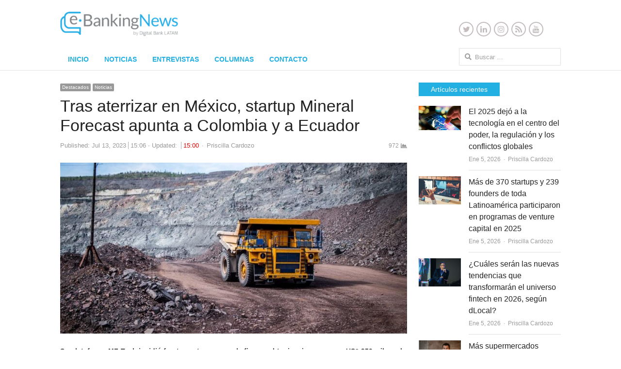

--- FILE ---
content_type: text/html; charset=UTF-8
request_url: https://www.ebankingnews.com/noticias/tras-aterrizar-en-mexico-startup-mineral-forecast-apunta-a-colombia-y-a-ecuador-0058110
body_size: 19242
content:
<!DOCTYPE html>
<html dir="ltr" lang="es" prefix="og: https://ogp.me/ns#" class="no-js">
<head>
	<meta charset="UTF-8">
	        <meta name="viewport" content="width=device-width, initial-scale=1, maximum-scale=1" />
    	<link rel="profile" href="https://gmpg.org/xfn/11">
	<link rel="pingback" href="https://www.ebankingnews.com/xmlrpc.php">
	<!--[if lt IE 9]>
	<script src="https://www.ebankingnews.com/wp-content/themes/newsplus/js/html5.js"></script>
	<![endif]-->
		<style>img:is([sizes="auto" i], [sizes^="auto," i]) { contain-intrinsic-size: 3000px 1500px }</style>
	
		<!-- All in One SEO 4.9.2 - aioseo.com -->
		<title>Tras aterrizar en México, startup Mineral Forecast apunta a Colombia y a Ecuador - Ebanking News</title>
	<meta name="description" content="Su plataforma MF-Tech incidió fuertemente para que la firma a obtuviera ingresos por US$ 350 mil en el primer semestre del año. La mayoría de las ventas provinieron de Chile, aunque Perú y México también aportaron. La digitalización no es un fenómeno que solo esté ocurriendo en el retail o la banca. Cada vez son más" />
	<meta name="robots" content="max-image-preview:large" />
	<meta name="author" content="Priscilla Cardozo"/>
	<link rel="canonical" href="https://www.ebankingnews.com/noticias/tras-aterrizar-en-mexico-startup-mineral-forecast-apunta-a-colombia-y-a-ecuador-0058110" />
	<meta name="generator" content="All in One SEO (AIOSEO) 4.9.2" />
		<meta property="og:locale" content="es_ES" />
		<meta property="og:site_name" content="Ebanking News - Innovación en el Sistema Financiero" />
		<meta property="og:type" content="article" />
		<meta property="og:title" content="Tras aterrizar en México, startup Mineral Forecast apunta a Colombia y a Ecuador - Ebanking News" />
		<meta property="og:description" content="Su plataforma MF-Tech incidió fuertemente para que la firma a obtuviera ingresos por US$ 350 mil en el primer semestre del año. La mayoría de las ventas provinieron de Chile, aunque Perú y México también aportaron. La digitalización no es un fenómeno que solo esté ocurriendo en el retail o la banca. Cada vez son más" />
		<meta property="og:url" content="https://www.ebankingnews.com/noticias/tras-aterrizar-en-mexico-startup-mineral-forecast-apunta-a-colombia-y-a-ecuador-0058110" />
		<meta property="article:published_time" content="2023-07-13T19:06:00+00:00" />
		<meta property="article:modified_time" content="2023-07-13T19:00:50+00:00" />
		<meta name="twitter:card" content="summary" />
		<meta name="twitter:title" content="Tras aterrizar en México, startup Mineral Forecast apunta a Colombia y a Ecuador - Ebanking News" />
		<meta name="twitter:description" content="Su plataforma MF-Tech incidió fuertemente para que la firma a obtuviera ingresos por US$ 350 mil en el primer semestre del año. La mayoría de las ventas provinieron de Chile, aunque Perú y México también aportaron. La digitalización no es un fenómeno que solo esté ocurriendo en el retail o la banca. Cada vez son más" />
		<script type="application/ld+json" class="aioseo-schema">
			{"@context":"https:\/\/schema.org","@graph":[{"@type":"BlogPosting","@id":"https:\/\/www.ebankingnews.com\/noticias\/tras-aterrizar-en-mexico-startup-mineral-forecast-apunta-a-colombia-y-a-ecuador-0058110#blogposting","name":"Tras aterrizar en M\u00e9xico, startup Mineral Forecast apunta a Colombia y a Ecuador - Ebanking News","headline":"Tras aterrizar en M\u00e9xico, startup Mineral Forecast apunta a Colombia y a Ecuador","author":{"@id":"https:\/\/www.ebankingnews.com\/author\/pcardozo#author"},"publisher":{"@id":"https:\/\/www.ebankingnews.com\/#organization"},"image":{"@type":"ImageObject","url":"https:\/\/www.ebankingnews.com\/wp-content\/uploads\/2023\/04\/Mineria-1.jpeg","width":877,"height":431},"datePublished":"2023-07-13T15:06:00-04:00","dateModified":"2023-07-13T15:00:50-04:00","inLanguage":"es-ES","mainEntityOfPage":{"@id":"https:\/\/www.ebankingnews.com\/noticias\/tras-aterrizar-en-mexico-startup-mineral-forecast-apunta-a-colombia-y-a-ecuador-0058110#webpage"},"isPartOf":{"@id":"https:\/\/www.ebankingnews.com\/noticias\/tras-aterrizar-en-mexico-startup-mineral-forecast-apunta-a-colombia-y-a-ecuador-0058110#webpage"},"articleSection":"Destacados, Noticias, Latinoam\u00e9rica, Startup chilena, Startups, Tecnologia"},{"@type":"BreadcrumbList","@id":"https:\/\/www.ebankingnews.com\/noticias\/tras-aterrizar-en-mexico-startup-mineral-forecast-apunta-a-colombia-y-a-ecuador-0058110#breadcrumblist","itemListElement":[{"@type":"ListItem","@id":"https:\/\/www.ebankingnews.com#listItem","position":1,"name":"Home","item":"https:\/\/www.ebankingnews.com","nextItem":{"@type":"ListItem","@id":"https:\/\/www.ebankingnews.com\/category\/noticias#listItem","name":"Noticias"}},{"@type":"ListItem","@id":"https:\/\/www.ebankingnews.com\/category\/noticias#listItem","position":2,"name":"Noticias","item":"https:\/\/www.ebankingnews.com\/category\/noticias","nextItem":{"@type":"ListItem","@id":"https:\/\/www.ebankingnews.com\/noticias\/tras-aterrizar-en-mexico-startup-mineral-forecast-apunta-a-colombia-y-a-ecuador-0058110#listItem","name":"Tras aterrizar en M\u00e9xico, startup Mineral Forecast apunta a Colombia y a Ecuador"},"previousItem":{"@type":"ListItem","@id":"https:\/\/www.ebankingnews.com#listItem","name":"Home"}},{"@type":"ListItem","@id":"https:\/\/www.ebankingnews.com\/noticias\/tras-aterrizar-en-mexico-startup-mineral-forecast-apunta-a-colombia-y-a-ecuador-0058110#listItem","position":3,"name":"Tras aterrizar en M\u00e9xico, startup Mineral Forecast apunta a Colombia y a Ecuador","previousItem":{"@type":"ListItem","@id":"https:\/\/www.ebankingnews.com\/category\/noticias#listItem","name":"Noticias"}}]},{"@type":"Organization","@id":"https:\/\/www.ebankingnews.com\/#organization","name":"Ebanking News","description":"Innovaci\u00f3n en el Sistema Financiero","url":"https:\/\/www.ebankingnews.com\/"},{"@type":"Person","@id":"https:\/\/www.ebankingnews.com\/author\/pcardozo#author","url":"https:\/\/www.ebankingnews.com\/author\/pcardozo","name":"Priscilla Cardozo","image":{"@type":"ImageObject","@id":"https:\/\/www.ebankingnews.com\/noticias\/tras-aterrizar-en-mexico-startup-mineral-forecast-apunta-a-colombia-y-a-ecuador-0058110#authorImage","url":"https:\/\/secure.gravatar.com\/avatar\/d409ca5fe6e276a28fe89fb2281071a797e3bb5cb6fd1151e01c57d87751e94f?s=96&d=wavatar&r=g","width":96,"height":96,"caption":"Priscilla Cardozo"}},{"@type":"WebPage","@id":"https:\/\/www.ebankingnews.com\/noticias\/tras-aterrizar-en-mexico-startup-mineral-forecast-apunta-a-colombia-y-a-ecuador-0058110#webpage","url":"https:\/\/www.ebankingnews.com\/noticias\/tras-aterrizar-en-mexico-startup-mineral-forecast-apunta-a-colombia-y-a-ecuador-0058110","name":"Tras aterrizar en M\u00e9xico, startup Mineral Forecast apunta a Colombia y a Ecuador - Ebanking News","description":"Su plataforma MF-Tech incidi\u00f3 fuertemente para que la firma a obtuviera ingresos por US$ 350 mil en el primer semestre del a\u00f1o. La mayor\u00eda de las ventas provinieron de Chile, aunque Per\u00fa y M\u00e9xico tambi\u00e9n aportaron. La digitalizaci\u00f3n no es un fen\u00f3meno que solo est\u00e9 ocurriendo en el retail o la banca. Cada vez son m\u00e1s","inLanguage":"es-ES","isPartOf":{"@id":"https:\/\/www.ebankingnews.com\/#website"},"breadcrumb":{"@id":"https:\/\/www.ebankingnews.com\/noticias\/tras-aterrizar-en-mexico-startup-mineral-forecast-apunta-a-colombia-y-a-ecuador-0058110#breadcrumblist"},"author":{"@id":"https:\/\/www.ebankingnews.com\/author\/pcardozo#author"},"creator":{"@id":"https:\/\/www.ebankingnews.com\/author\/pcardozo#author"},"image":{"@type":"ImageObject","url":"https:\/\/www.ebankingnews.com\/wp-content\/uploads\/2023\/04\/Mineria-1.jpeg","@id":"https:\/\/www.ebankingnews.com\/noticias\/tras-aterrizar-en-mexico-startup-mineral-forecast-apunta-a-colombia-y-a-ecuador-0058110\/#mainImage","width":877,"height":431},"primaryImageOfPage":{"@id":"https:\/\/www.ebankingnews.com\/noticias\/tras-aterrizar-en-mexico-startup-mineral-forecast-apunta-a-colombia-y-a-ecuador-0058110#mainImage"},"datePublished":"2023-07-13T15:06:00-04:00","dateModified":"2023-07-13T15:00:50-04:00"},{"@type":"WebSite","@id":"https:\/\/www.ebankingnews.com\/#website","url":"https:\/\/www.ebankingnews.com\/","name":"Ebanking News","description":"Innovaci\u00f3n en el Sistema Financiero","inLanguage":"es-ES","publisher":{"@id":"https:\/\/www.ebankingnews.com\/#organization"}}]}
		</script>
		<!-- All in One SEO -->


<link rel='dns-prefetch' href='//www.googletagmanager.com' />
<link rel="alternate" type="application/rss+xml" title="Ebanking News &raquo; Feed" href="https://www.ebankingnews.com/feed" />
<link rel="alternate" type="application/rss+xml" title="Ebanking News &raquo; Feed de los comentarios" href="https://www.ebankingnews.com/comments/feed" />
<link rel="alternate" type="application/rss+xml" title="Ebanking News &raquo; Comentario Tras aterrizar en México, startup Mineral Forecast apunta a Colombia y a Ecuador del feed" href="https://www.ebankingnews.com/noticias/tras-aterrizar-en-mexico-startup-mineral-forecast-apunta-a-colombia-y-a-ecuador-0058110/feed" />
<script type="text/javascript">
/* <![CDATA[ */
window._wpemojiSettings = {"baseUrl":"https:\/\/s.w.org\/images\/core\/emoji\/16.0.1\/72x72\/","ext":".png","svgUrl":"https:\/\/s.w.org\/images\/core\/emoji\/16.0.1\/svg\/","svgExt":".svg","source":{"concatemoji":"https:\/\/www.ebankingnews.com\/wp-includes\/js\/wp-emoji-release.min.js?ver=6.8.3"}};
/*! This file is auto-generated */
!function(s,n){var o,i,e;function c(e){try{var t={supportTests:e,timestamp:(new Date).valueOf()};sessionStorage.setItem(o,JSON.stringify(t))}catch(e){}}function p(e,t,n){e.clearRect(0,0,e.canvas.width,e.canvas.height),e.fillText(t,0,0);var t=new Uint32Array(e.getImageData(0,0,e.canvas.width,e.canvas.height).data),a=(e.clearRect(0,0,e.canvas.width,e.canvas.height),e.fillText(n,0,0),new Uint32Array(e.getImageData(0,0,e.canvas.width,e.canvas.height).data));return t.every(function(e,t){return e===a[t]})}function u(e,t){e.clearRect(0,0,e.canvas.width,e.canvas.height),e.fillText(t,0,0);for(var n=e.getImageData(16,16,1,1),a=0;a<n.data.length;a++)if(0!==n.data[a])return!1;return!0}function f(e,t,n,a){switch(t){case"flag":return n(e,"\ud83c\udff3\ufe0f\u200d\u26a7\ufe0f","\ud83c\udff3\ufe0f\u200b\u26a7\ufe0f")?!1:!n(e,"\ud83c\udde8\ud83c\uddf6","\ud83c\udde8\u200b\ud83c\uddf6")&&!n(e,"\ud83c\udff4\udb40\udc67\udb40\udc62\udb40\udc65\udb40\udc6e\udb40\udc67\udb40\udc7f","\ud83c\udff4\u200b\udb40\udc67\u200b\udb40\udc62\u200b\udb40\udc65\u200b\udb40\udc6e\u200b\udb40\udc67\u200b\udb40\udc7f");case"emoji":return!a(e,"\ud83e\udedf")}return!1}function g(e,t,n,a){var r="undefined"!=typeof WorkerGlobalScope&&self instanceof WorkerGlobalScope?new OffscreenCanvas(300,150):s.createElement("canvas"),o=r.getContext("2d",{willReadFrequently:!0}),i=(o.textBaseline="top",o.font="600 32px Arial",{});return e.forEach(function(e){i[e]=t(o,e,n,a)}),i}function t(e){var t=s.createElement("script");t.src=e,t.defer=!0,s.head.appendChild(t)}"undefined"!=typeof Promise&&(o="wpEmojiSettingsSupports",i=["flag","emoji"],n.supports={everything:!0,everythingExceptFlag:!0},e=new Promise(function(e){s.addEventListener("DOMContentLoaded",e,{once:!0})}),new Promise(function(t){var n=function(){try{var e=JSON.parse(sessionStorage.getItem(o));if("object"==typeof e&&"number"==typeof e.timestamp&&(new Date).valueOf()<e.timestamp+604800&&"object"==typeof e.supportTests)return e.supportTests}catch(e){}return null}();if(!n){if("undefined"!=typeof Worker&&"undefined"!=typeof OffscreenCanvas&&"undefined"!=typeof URL&&URL.createObjectURL&&"undefined"!=typeof Blob)try{var e="postMessage("+g.toString()+"("+[JSON.stringify(i),f.toString(),p.toString(),u.toString()].join(",")+"));",a=new Blob([e],{type:"text/javascript"}),r=new Worker(URL.createObjectURL(a),{name:"wpTestEmojiSupports"});return void(r.onmessage=function(e){c(n=e.data),r.terminate(),t(n)})}catch(e){}c(n=g(i,f,p,u))}t(n)}).then(function(e){for(var t in e)n.supports[t]=e[t],n.supports.everything=n.supports.everything&&n.supports[t],"flag"!==t&&(n.supports.everythingExceptFlag=n.supports.everythingExceptFlag&&n.supports[t]);n.supports.everythingExceptFlag=n.supports.everythingExceptFlag&&!n.supports.flag,n.DOMReady=!1,n.readyCallback=function(){n.DOMReady=!0}}).then(function(){return e}).then(function(){var e;n.supports.everything||(n.readyCallback(),(e=n.source||{}).concatemoji?t(e.concatemoji):e.wpemoji&&e.twemoji&&(t(e.twemoji),t(e.wpemoji)))}))}((window,document),window._wpemojiSettings);
/* ]]> */
</script>
<!-- www.ebankingnews.com is managing ads with Advanced Ads 2.0.14 – https://wpadvancedads.com/ --><script id="ebank-ready">
			window.advanced_ads_ready=function(e,a){a=a||"complete";var d=function(e){return"interactive"===a?"loading"!==e:"complete"===e};d(document.readyState)?e():document.addEventListener("readystatechange",(function(a){d(a.target.readyState)&&e()}),{once:"interactive"===a})},window.advanced_ads_ready_queue=window.advanced_ads_ready_queue||[];		</script>
		<link rel='stylesheet' id='newsplus-fontawesome-css' href='https://www.ebankingnews.com/wp-content/plugins/newsplus-shortcodes/assets/css/font-awesome.min.css?ver=6.8.3' type='text/css' media='all' />
<link rel='stylesheet' id='newsplus-shortcodes-css' href='https://www.ebankingnews.com/wp-content/plugins/newsplus-shortcodes/assets/css/newsplus-shortcodes.css?ver=6.8.3' type='text/css' media='all' />
<link rel='stylesheet' id='newsplus-owl-carousel-css' href='https://www.ebankingnews.com/wp-content/plugins/newsplus-shortcodes/assets/css/owl.carousel.css' type='text/css' media='all' />
<link rel='stylesheet' id='newsplus-prettyphoto-css' href='https://www.ebankingnews.com/wp-content/plugins/newsplus-shortcodes/assets/css/prettyPhoto.css' type='text/css' media='all' />
<link rel='stylesheet' id='dashicons-css' href='https://www.ebankingnews.com/wp-includes/css/dashicons.min.css?ver=6.8.3' type='text/css' media='all' />
<link rel='stylesheet' id='post-views-counter-frontend-css' href='https://www.ebankingnews.com/wp-content/plugins/post-views-counter/css/frontend.min.css?ver=1.6.0' type='text/css' media='all' />
<style id='wp-emoji-styles-inline-css' type='text/css'>

	img.wp-smiley, img.emoji {
		display: inline !important;
		border: none !important;
		box-shadow: none !important;
		height: 1em !important;
		width: 1em !important;
		margin: 0 0.07em !important;
		vertical-align: -0.1em !important;
		background: none !important;
		padding: 0 !important;
	}
</style>
<link rel='stylesheet' id='wp-block-library-css' href='https://www.ebankingnews.com/wp-includes/css/dist/block-library/style.min.css?ver=6.8.3' type='text/css' media='all' />
<style id='classic-theme-styles-inline-css' type='text/css'>
/*! This file is auto-generated */
.wp-block-button__link{color:#fff;background-color:#32373c;border-radius:9999px;box-shadow:none;text-decoration:none;padding:calc(.667em + 2px) calc(1.333em + 2px);font-size:1.125em}.wp-block-file__button{background:#32373c;color:#fff;text-decoration:none}
</style>
<link rel='stylesheet' id='aioseo/css/src/vue/standalone/blocks/table-of-contents/global.scss-css' href='https://www.ebankingnews.com/wp-content/plugins/all-in-one-seo-pack/dist/Lite/assets/css/table-of-contents/global.e90f6d47.css?ver=4.9.2' type='text/css' media='all' />
<style id='global-styles-inline-css' type='text/css'>
:root{--wp--preset--aspect-ratio--square: 1;--wp--preset--aspect-ratio--4-3: 4/3;--wp--preset--aspect-ratio--3-4: 3/4;--wp--preset--aspect-ratio--3-2: 3/2;--wp--preset--aspect-ratio--2-3: 2/3;--wp--preset--aspect-ratio--16-9: 16/9;--wp--preset--aspect-ratio--9-16: 9/16;--wp--preset--color--black: #000000;--wp--preset--color--cyan-bluish-gray: #abb8c3;--wp--preset--color--white: #ffffff;--wp--preset--color--pale-pink: #f78da7;--wp--preset--color--vivid-red: #cf2e2e;--wp--preset--color--luminous-vivid-orange: #ff6900;--wp--preset--color--luminous-vivid-amber: #fcb900;--wp--preset--color--light-green-cyan: #7bdcb5;--wp--preset--color--vivid-green-cyan: #00d084;--wp--preset--color--pale-cyan-blue: #8ed1fc;--wp--preset--color--vivid-cyan-blue: #0693e3;--wp--preset--color--vivid-purple: #9b51e0;--wp--preset--gradient--vivid-cyan-blue-to-vivid-purple: linear-gradient(135deg,rgba(6,147,227,1) 0%,rgb(155,81,224) 100%);--wp--preset--gradient--light-green-cyan-to-vivid-green-cyan: linear-gradient(135deg,rgb(122,220,180) 0%,rgb(0,208,130) 100%);--wp--preset--gradient--luminous-vivid-amber-to-luminous-vivid-orange: linear-gradient(135deg,rgba(252,185,0,1) 0%,rgba(255,105,0,1) 100%);--wp--preset--gradient--luminous-vivid-orange-to-vivid-red: linear-gradient(135deg,rgba(255,105,0,1) 0%,rgb(207,46,46) 100%);--wp--preset--gradient--very-light-gray-to-cyan-bluish-gray: linear-gradient(135deg,rgb(238,238,238) 0%,rgb(169,184,195) 100%);--wp--preset--gradient--cool-to-warm-spectrum: linear-gradient(135deg,rgb(74,234,220) 0%,rgb(151,120,209) 20%,rgb(207,42,186) 40%,rgb(238,44,130) 60%,rgb(251,105,98) 80%,rgb(254,248,76) 100%);--wp--preset--gradient--blush-light-purple: linear-gradient(135deg,rgb(255,206,236) 0%,rgb(152,150,240) 100%);--wp--preset--gradient--blush-bordeaux: linear-gradient(135deg,rgb(254,205,165) 0%,rgb(254,45,45) 50%,rgb(107,0,62) 100%);--wp--preset--gradient--luminous-dusk: linear-gradient(135deg,rgb(255,203,112) 0%,rgb(199,81,192) 50%,rgb(65,88,208) 100%);--wp--preset--gradient--pale-ocean: linear-gradient(135deg,rgb(255,245,203) 0%,rgb(182,227,212) 50%,rgb(51,167,181) 100%);--wp--preset--gradient--electric-grass: linear-gradient(135deg,rgb(202,248,128) 0%,rgb(113,206,126) 100%);--wp--preset--gradient--midnight: linear-gradient(135deg,rgb(2,3,129) 0%,rgb(40,116,252) 100%);--wp--preset--font-size--small: 13px;--wp--preset--font-size--medium: 20px;--wp--preset--font-size--large: 36px;--wp--preset--font-size--x-large: 42px;--wp--preset--spacing--20: 0.44rem;--wp--preset--spacing--30: 0.67rem;--wp--preset--spacing--40: 1rem;--wp--preset--spacing--50: 1.5rem;--wp--preset--spacing--60: 2.25rem;--wp--preset--spacing--70: 3.38rem;--wp--preset--spacing--80: 5.06rem;--wp--preset--shadow--natural: 6px 6px 9px rgba(0, 0, 0, 0.2);--wp--preset--shadow--deep: 12px 12px 50px rgba(0, 0, 0, 0.4);--wp--preset--shadow--sharp: 6px 6px 0px rgba(0, 0, 0, 0.2);--wp--preset--shadow--outlined: 6px 6px 0px -3px rgba(255, 255, 255, 1), 6px 6px rgba(0, 0, 0, 1);--wp--preset--shadow--crisp: 6px 6px 0px rgba(0, 0, 0, 1);}:where(.is-layout-flex){gap: 0.5em;}:where(.is-layout-grid){gap: 0.5em;}body .is-layout-flex{display: flex;}.is-layout-flex{flex-wrap: wrap;align-items: center;}.is-layout-flex > :is(*, div){margin: 0;}body .is-layout-grid{display: grid;}.is-layout-grid > :is(*, div){margin: 0;}:where(.wp-block-columns.is-layout-flex){gap: 2em;}:where(.wp-block-columns.is-layout-grid){gap: 2em;}:where(.wp-block-post-template.is-layout-flex){gap: 1.25em;}:where(.wp-block-post-template.is-layout-grid){gap: 1.25em;}.has-black-color{color: var(--wp--preset--color--black) !important;}.has-cyan-bluish-gray-color{color: var(--wp--preset--color--cyan-bluish-gray) !important;}.has-white-color{color: var(--wp--preset--color--white) !important;}.has-pale-pink-color{color: var(--wp--preset--color--pale-pink) !important;}.has-vivid-red-color{color: var(--wp--preset--color--vivid-red) !important;}.has-luminous-vivid-orange-color{color: var(--wp--preset--color--luminous-vivid-orange) !important;}.has-luminous-vivid-amber-color{color: var(--wp--preset--color--luminous-vivid-amber) !important;}.has-light-green-cyan-color{color: var(--wp--preset--color--light-green-cyan) !important;}.has-vivid-green-cyan-color{color: var(--wp--preset--color--vivid-green-cyan) !important;}.has-pale-cyan-blue-color{color: var(--wp--preset--color--pale-cyan-blue) !important;}.has-vivid-cyan-blue-color{color: var(--wp--preset--color--vivid-cyan-blue) !important;}.has-vivid-purple-color{color: var(--wp--preset--color--vivid-purple) !important;}.has-black-background-color{background-color: var(--wp--preset--color--black) !important;}.has-cyan-bluish-gray-background-color{background-color: var(--wp--preset--color--cyan-bluish-gray) !important;}.has-white-background-color{background-color: var(--wp--preset--color--white) !important;}.has-pale-pink-background-color{background-color: var(--wp--preset--color--pale-pink) !important;}.has-vivid-red-background-color{background-color: var(--wp--preset--color--vivid-red) !important;}.has-luminous-vivid-orange-background-color{background-color: var(--wp--preset--color--luminous-vivid-orange) !important;}.has-luminous-vivid-amber-background-color{background-color: var(--wp--preset--color--luminous-vivid-amber) !important;}.has-light-green-cyan-background-color{background-color: var(--wp--preset--color--light-green-cyan) !important;}.has-vivid-green-cyan-background-color{background-color: var(--wp--preset--color--vivid-green-cyan) !important;}.has-pale-cyan-blue-background-color{background-color: var(--wp--preset--color--pale-cyan-blue) !important;}.has-vivid-cyan-blue-background-color{background-color: var(--wp--preset--color--vivid-cyan-blue) !important;}.has-vivid-purple-background-color{background-color: var(--wp--preset--color--vivid-purple) !important;}.has-black-border-color{border-color: var(--wp--preset--color--black) !important;}.has-cyan-bluish-gray-border-color{border-color: var(--wp--preset--color--cyan-bluish-gray) !important;}.has-white-border-color{border-color: var(--wp--preset--color--white) !important;}.has-pale-pink-border-color{border-color: var(--wp--preset--color--pale-pink) !important;}.has-vivid-red-border-color{border-color: var(--wp--preset--color--vivid-red) !important;}.has-luminous-vivid-orange-border-color{border-color: var(--wp--preset--color--luminous-vivid-orange) !important;}.has-luminous-vivid-amber-border-color{border-color: var(--wp--preset--color--luminous-vivid-amber) !important;}.has-light-green-cyan-border-color{border-color: var(--wp--preset--color--light-green-cyan) !important;}.has-vivid-green-cyan-border-color{border-color: var(--wp--preset--color--vivid-green-cyan) !important;}.has-pale-cyan-blue-border-color{border-color: var(--wp--preset--color--pale-cyan-blue) !important;}.has-vivid-cyan-blue-border-color{border-color: var(--wp--preset--color--vivid-cyan-blue) !important;}.has-vivid-purple-border-color{border-color: var(--wp--preset--color--vivid-purple) !important;}.has-vivid-cyan-blue-to-vivid-purple-gradient-background{background: var(--wp--preset--gradient--vivid-cyan-blue-to-vivid-purple) !important;}.has-light-green-cyan-to-vivid-green-cyan-gradient-background{background: var(--wp--preset--gradient--light-green-cyan-to-vivid-green-cyan) !important;}.has-luminous-vivid-amber-to-luminous-vivid-orange-gradient-background{background: var(--wp--preset--gradient--luminous-vivid-amber-to-luminous-vivid-orange) !important;}.has-luminous-vivid-orange-to-vivid-red-gradient-background{background: var(--wp--preset--gradient--luminous-vivid-orange-to-vivid-red) !important;}.has-very-light-gray-to-cyan-bluish-gray-gradient-background{background: var(--wp--preset--gradient--very-light-gray-to-cyan-bluish-gray) !important;}.has-cool-to-warm-spectrum-gradient-background{background: var(--wp--preset--gradient--cool-to-warm-spectrum) !important;}.has-blush-light-purple-gradient-background{background: var(--wp--preset--gradient--blush-light-purple) !important;}.has-blush-bordeaux-gradient-background{background: var(--wp--preset--gradient--blush-bordeaux) !important;}.has-luminous-dusk-gradient-background{background: var(--wp--preset--gradient--luminous-dusk) !important;}.has-pale-ocean-gradient-background{background: var(--wp--preset--gradient--pale-ocean) !important;}.has-electric-grass-gradient-background{background: var(--wp--preset--gradient--electric-grass) !important;}.has-midnight-gradient-background{background: var(--wp--preset--gradient--midnight) !important;}.has-small-font-size{font-size: var(--wp--preset--font-size--small) !important;}.has-medium-font-size{font-size: var(--wp--preset--font-size--medium) !important;}.has-large-font-size{font-size: var(--wp--preset--font-size--large) !important;}.has-x-large-font-size{font-size: var(--wp--preset--font-size--x-large) !important;}
:where(.wp-block-post-template.is-layout-flex){gap: 1.25em;}:where(.wp-block-post-template.is-layout-grid){gap: 1.25em;}
:where(.wp-block-columns.is-layout-flex){gap: 2em;}:where(.wp-block-columns.is-layout-grid){gap: 2em;}
:root :where(.wp-block-pullquote){font-size: 1.5em;line-height: 1.6;}
</style>
<link rel='stylesheet' id='contact-form-7-css' href='https://www.ebankingnews.com/wp-content/plugins/contact-form-7/includes/css/styles.css?ver=6.1.4' type='text/css' media='all' />
<link rel='stylesheet' id='ctf_styles-css' href='https://www.ebankingnews.com/wp-content/plugins/custom-twitter-feeds/css/ctf-styles.min.css?ver=2.3.1' type='text/css' media='all' />
<link rel='stylesheet' id='newsplus-style-css' href='https://www.ebankingnews.com/wp-content/themes/newsplus/style.css?ver=6.8.3' type='text/css' media='all' />
<!--[if lt IE 9]>
<link rel='stylesheet' id='newsplus-ie-css' href='https://www.ebankingnews.com/wp-content/themes/newsplus/css/ie.css?ver=6.8.3' type='text/css' media='all' />
<![endif]-->
<link rel='stylesheet' id='newsplus-responsive-css' href='https://www.ebankingnews.com/wp-content/themes/newsplus/responsive.css?ver=6.8.3' type='text/css' media='all' />
<link rel='stylesheet' id='newsplus-user-css' href='https://www.ebankingnews.com/wp-content/themes/newsplus/user.css?ver=6.8.3' type='text/css' media='all' />
<link rel='stylesheet' id='newsplus-child-style-css' href='https://www.ebankingnews.com/wp-content/themes/newsplus-child/style.css?ver=3.4.3' type='text/css' media='all' />
<link rel='stylesheet' id='kc-general-css' href='https://www.ebankingnews.com/wp-content/plugins/kingcomposer/assets/frontend/css/kingcomposer.min.css?ver=2.9.4' type='text/css' media='all' />
<link rel='stylesheet' id='kc-animate-css' href='https://www.ebankingnews.com/wp-content/plugins/kingcomposer/assets/css/animate.css?ver=2.9.4' type='text/css' media='all' />
<link rel='stylesheet' id='kc-icon-1-css' href='https://www.ebankingnews.com/wp-content/plugins/kingcomposer/assets/css/icons.css?ver=2.9.4' type='text/css' media='all' />
<script type="text/javascript" src="https://www.ebankingnews.com/wp-includes/js/jquery/jquery.min.js?ver=3.7.1" id="jquery-core-js"></script>
<script type="text/javascript" src="https://www.ebankingnews.com/wp-includes/js/jquery/jquery-migrate.min.js?ver=3.4.1" id="jquery-migrate-js"></script>
<script type="text/javascript" src="https://www.ebankingnews.com/wp-content/themes/newsplus-child/js/custom-scripts.js?ver=1.0" id="ebanking_scripts-js"></script>

<!-- Fragmento de código de la etiqueta de Google (gtag.js) añadida por Site Kit -->
<!-- Fragmento de código de Google Analytics añadido por Site Kit -->
<script type="text/javascript" src="https://www.googletagmanager.com/gtag/js?id=GT-KDQFRHG" id="google_gtagjs-js" async></script>
<script type="text/javascript" id="google_gtagjs-js-after">
/* <![CDATA[ */
window.dataLayer = window.dataLayer || [];function gtag(){dataLayer.push(arguments);}
gtag("set","linker",{"domains":["www.ebankingnews.com"]});
gtag("js", new Date());
gtag("set", "developer_id.dZTNiMT", true);
gtag("config", "GT-KDQFRHG");
/* ]]> */
</script>
<link rel="https://api.w.org/" href="https://www.ebankingnews.com/wp-json/" /><link rel="alternate" title="JSON" type="application/json" href="https://www.ebankingnews.com/wp-json/wp/v2/posts/58110" /><link rel="EditURI" type="application/rsd+xml" title="RSD" href="https://www.ebankingnews.com/xmlrpc.php?rsd" />
<meta name="generator" content="WordPress 6.8.3" />
<meta name="generator" content="Seriously Simple Podcasting 3.14.1" />
<link rel='shortlink' href='https://www.ebankingnews.com/?p=58110' />
<link rel="alternate" title="oEmbed (JSON)" type="application/json+oembed" href="https://www.ebankingnews.com/wp-json/oembed/1.0/embed?url=https%3A%2F%2Fwww.ebankingnews.com%2Fnoticias%2Ftras-aterrizar-en-mexico-startup-mineral-forecast-apunta-a-colombia-y-a-ecuador-0058110" />
<link rel="alternate" title="oEmbed (XML)" type="text/xml+oembed" href="https://www.ebankingnews.com/wp-json/oembed/1.0/embed?url=https%3A%2F%2Fwww.ebankingnews.com%2Fnoticias%2Ftras-aterrizar-en-mexico-startup-mineral-forecast-apunta-a-colombia-y-a-ecuador-0058110&#038;format=xml" />
<meta name="generator" content="Site Kit by Google 1.168.0" /><script type="text/javascript">var kc_script_data={ajax_url:"https://www.ebankingnews.com/wp-admin/admin-ajax.php"}</script>
<link rel="alternate" type="application/rss+xml" title="Feed RSS del podcast" href="https://open.spotify.com/show/6RGYtjoB0JSlPiCGfwjZvt?si=m6rlh8VyTMyMOpEFVwhuKw" />

		<style type="text/css">
			.primary-nav {
				background-color:;
			}
			ul.nav-menu > li > a {
				text-shadow: none;
				color:#22afe2;
			}
			.primary-nav li:hover > a {
				color:#22afe2;
				border-bottom-color: ;
			}
			ul.nav-menu > li.current-menu-item > a,
			ul.nav-menu > li.current-menu-ancestor > a,
			ul.nav-menu > li.current_page_item > a,
			ul.nav-menu > li.current_page_ancestor > a {
				border-bottom-color: #989898;
				color:  #22afe2;
			}
			.primary-nav li ul {
				background-color:;
			}
			.primary-nav li ul li a {
				color:;
			}
			.primary-nav li ul li:hover > a {
				color:;
				background-color:;
			}
			.sb-title {
				color:;
			}
			#secondary {
				color:#ffffff;
				background-color:#8b8c8e;
			}
			#secondary .sep {
				color:#ffffff;
			}
			#secondary .widget a,
			#secondary .widget ul a {
				color:#ffffff;
			}
			#secondary .widget a:hover,
			#secondary .widget ul a:hover {
				color:#ffffff;
			}
			.sc-title {
				color:#ffffff;
			}
			#secondary .widget ul li,
			#secondary .post-list > li:after {
				border-bottom-color: #8b8c8e;
			}
		
			#secondary .widget ul ul {
				border-top-color: #8b8c8e;
			}
			#footer {
				color:#ffffff;
				background-color:#8b8c8e;
			}
			body.is-stretched.custom-background {
				background-color:#8b8c8e;
			}
			#footer a {
				color:#ffffff;
			}
			#footer a:hover {
				color:#ffffff;
			}
		</style>
				<style id="newsplus-custom-css" type="text/css">
		.sp-label-archive { color:#000000;background:;}.sp-post .entry-content, .sp-post .card-content, .sp-post.entry-classic{background:;}		#page {
			max-width: 1080px;
		}
		.wrap,
		.primary-nav,
		.is-boxed .top-nav,
		.is-boxed .header-slim.site-header {
			max-width: 1032px;
		}		
		@media only screen and (max-width: 1128px) {
			.wrap,
			.primary-nav,
			.is-boxed .top-nav,
			.is-boxed .header-slim.site-header,
			.is-stretched .top-nav .wrap {
				max-width: calc(100% - 48px);
			}			
			.is-boxed .sticky-nav,
			.is-boxed .header-slim.sticky-nav,
			.is-boxed #responsive-menu.sticky-nav {
				max-width: calc(97.5% - 48px);
			}		
		}
				</style>
		<!--[if lt IE 9]>
	<script src="https://html5shim.googlecode.com/svn/trunk/html5.js"></script>
	<![endif]-->
<style type="text/css" id="newsplus_custom_css"></style>
<!-- Fragmento de código de Google Tag Manager añadido por Site Kit -->
<script type="text/javascript">
/* <![CDATA[ */

			( function( w, d, s, l, i ) {
				w[l] = w[l] || [];
				w[l].push( {'gtm.start': new Date().getTime(), event: 'gtm.js'} );
				var f = d.getElementsByTagName( s )[0],
					j = d.createElement( s ), dl = l != 'dataLayer' ? '&l=' + l : '';
				j.async = true;
				j.src = 'https://www.googletagmanager.com/gtm.js?id=' + i + dl;
				f.parentNode.insertBefore( j, f );
			} )( window, document, 'script', 'dataLayer', 'GTM-5GBJTDJL' );
			
/* ]]> */
</script>

<!-- Final del fragmento de código de Google Tag Manager añadido por Site Kit -->
<script  async src="https://pagead2.googlesyndication.com/pagead/js/adsbygoogle.js?client=ca-pub-5166375890219045" crossorigin="anonymous"></script><link rel="icon" href="https://www.ebankingnews.com/wp-content/uploads/2019/10/cropped-favicon-ebanking-32x32.png" sizes="32x32" />
<link rel="icon" href="https://www.ebankingnews.com/wp-content/uploads/2019/10/cropped-favicon-ebanking-192x192.png" sizes="192x192" />
<link rel="apple-touch-icon" href="https://www.ebankingnews.com/wp-content/uploads/2019/10/cropped-favicon-ebanking-180x180.png" />
<meta name="msapplication-TileImage" content="https://www.ebankingnews.com/wp-content/uploads/2019/10/cropped-favicon-ebanking-270x270.png" />
		<style type="text/css" id="wp-custom-css">
			.top-nav{
	display: none;
}
#secondary{
	display: none;
}

.kc-container{
	padding-left: 0;
	padding-right: 0;
}
ul.nav-menu > li > a{
	text-transform: uppercase;
	font-weight: bold;
}

.ticker-label{
	background: #22AFE2;
}

.custom-element-title{
	background: #27ABE3;
	display: inline-block;
}
.custom-news-slider{
	margin-bottom:20px;
}
.custom-news-slider .ps-slide:after{
	border-bottom: none;
}

.custom-news-slider .entry-content .entry-title a{
	display: -webkit-box;
  max-width: 100%;
  height: 50px;
  margin: 0 auto;
  line-height: 1;
  -webkit-line-clamp: 2;
  -webkit-box-orient: vertical;
  overflow: hidden;
  text-overflow: ellipsis;
}
.custom-news-slider .owl-item img{
	height: 200px;
}
.add-section{
	display: flex;
	justify-content: center;
	margin-top: 20px;
}

.twitter-btn-follow{
	margin-left: 15px;
  display: inline-block;
  padding: 4px 15px;
  line-height: 18px;
  font-size: 14px;
  border: 1px solid #27ABE3;
  border-radius: 4px;
  color: #27ABE3;
  font-weight: bold;
	cursor: pointer;
}

.twitter-btn-follow:hover{
	color: #27ABE3;
}

.column-1-footer{
	   width: 50%;
    display: flex;
    flex-direction: column;
    align-items: center;
}

.column-1-footer img{
	    width: 135px;
}
.column-1-footer ul{
	margin: 20px 0 35px;
}
.column-1-footer ul li{
	    list-style: none;
	margin-bottom: 10px;
}

#footer .column-1-footer a{
	  color: #fff;
    font-size: 11px;
}

.social-icons-footer a{
	  border: 2px solid #fff;
    display: inline-block;
    width: 30px;
    height: 30px;
    border-radius: 50%;
    position: relative;
    margin-right: 5px;
}
.social-icons-footer a i{
	    position: absolute;
    left: 50%;
    top: 50%;
    transform: translate(-50%,-50%);
    font-size: 16px;
}

.notes-right{
	text-align: left;
	 display: flex;
	justify-content: flex-end
}

.column-2-footer{
	  width: 50%;
		color:#fff;
}
#footer .column-2-footer a{
	color: #fff;
}

.column-2-footer h3{
	font-size: 14px;
	font-weight: bold;
	color: #fff;
}

.column-2-footer ul{
	margin: 0;
}

.column-2-footer ul li{
	list-style: none;
	margin-bottom: 12px
	
}

.column-2-footer ul li p{
	margin-bottom: 0;
	font-size: 12px;
	line-height: 16px
}

.column-2-footer ul li p.name{
	font-weight: bold;
}
#footer{
	padding: 50px 0;
}

#ctf .ctf-author-avatar{
	float: unset;
	position: absolute;
}
#ctf .ctf-tweet-content{
	margin-left: 0;
	margin:5px 0 10px;
}

#ctf .ctf-author-name{
	width: 100%;
}

#ctf .ctf-tweet-actions{
	margin-left: 0;
}

#ctf .ctf-item{
	border: 1px solid rgba(0,0,0,0.1);
	margin-bottom: 25px;
	padding: 16px 18px;
	position: relative;
}

#ctf .ctf-item:first-child{
	border: 1px solid rgba(0,0,0,0.1);
}
#ctf.ctf-styles a.ctf-twitterlink{
	color: transparent !important;
	 background-image: url('https://www.ebankingnews.com/wp-content/uploads/2019/10/twitter-icon.png') !important;
	background-size: cover;
	width: 25px;
	height: 25px;
	padding: 0;
	position: absolute;
	top: 16px;
	right: 18px;
}

.category .main-row .widget-area{
	display: none;
}

.category .main-row #primary{
	width: 100%;
}

.category .main-row #primary .grid-row{
	display: flex;
	flex-wrap: wrap;
}

.category .main-row #primary .grid-row .entry-grid{
	width: 33.33%;
} 

.category .page-title{
	color: #22afe2;
	border-bottom: 2px solid rgba(34, 175, 224, .4);  
}

#newsplus-social-2 .ss-social li a{
	color: #C3BDBD;
	border: 2px solid #C3BDBD;
	background: #fff;
	border-radius: 50%;
	width: 30px;
	height: 30px;
	position: relative;
}

#newsplus-social-2 .ss-social li a i{
	font-size: 16px;
	position: absolute;
	top: 50%;
	left: 50%;
	transform: translate(-50%, -50%);
}
.header-widget-area .newsplus_social{
	display: flex;
}

.header-widget-area .newsplus_social h3{
	font-size: 12px;
	color: #C3BDBD;
	margin-right: 10px;
}

.related-posts-heading{
	background: #22afe2;
	color: #fff;
	display:inline-block;
	padding: 5px 25px 5px 25px;
	line-height: 18px;
}

.post-navigation .nav-links .meta-nav{
	background: #22afe2;
	color: #fff;
	display:inline-block;
	padding: 5px 25px 5px 25px;
	line-height: 18px;
	margin-bottom: 10px;
}
.post-navigation .nav-links .post-title{
	display:block;
}

.newsplus_recent_posts .sb-title{
	background: #22afe2;
	color: #fff;
	display:inline-block;
	padding: 5px 25px 5px 25px;
	line-height: 18px;
}

@media all and (max-width: 600px){
	
	#header .newsplus_social{
		display: none;
	}
	
	#header .brand{
		max-width: 60%;
	}
	
	#header {
		padding: 20px 0 15px;
	}
	
	#footer .column-1-footer{
		width: 100%;
		display: block;
	}
	#footer .column-2-footer{
		width: 100%;
		margin-top: 20px;
	}
}

img.attachment-medium.size-medium.wp-post-image {
    object-fit: cover !important;
}
.kc-owl-post-carousel .owl-item .list-item {
	height: 430px;
}
.kc-owl-post-carousel .owl-item .image .caption{
	background: rgba(0, 0, 0, 0.63);
	white-space: unset;
	line-height: 20px;
	position: relative;
}
.kc-owl-post-carousel .owl-item .image{
	
	margin-bottom: 5px;
}
.kc-owl-post-carousel .owl-item .kc-entry_meta{
	color: #999999;
	margin: 0;
	padding-bottom: unset;
	text-align:left;
	padding-left: 15px;
}
.kc-owl-post-carousel .owl-item .kc-entry_meta .date{
	font: 13px sans-serif;
}
.kc-owl-post-carousel .owl-item .in-post-content{
	font-size: 15px;
	line-height: 22px;
}

#header .column.right.header-widget-area{
	position: absolute;
	right: 0;
	bottom: -85px;
	z-index: 40;
}

@media (max-width: 576px){
	#header .column.right.header-widget-area{
	width: 80%;
	position: absolute;
	right: unset;
		left:0;
	bottom: -78px;
	z-index: 40;
}
	
	.search-form:before{
		width: 42px;
		left: 0;
	}
	.search-form .search-field{
		width: 32px;
		transition: all .3s ease;
	}
	
	.search-field:focus{
		width: 100%;
	}
}		</style>
		<script type="text/javascript"></script><style type="text/css" id="kc-css-general">.kc-off-notice{display: inline-block !important;}.kc-container{max-width:1170px;}</style><style type="text/css" id="kc-css-render"></style></head>

<body data-rsssl=1 class="wp-singular post-template-default single single-post postid-58110 single-format-standard wp-theme-newsplus wp-child-theme-newsplus-child kc-css-system is-stretched split-70-30 layout-ca scheme-customizer aa-prefix-ebank-">
	    <div id="page" class="hfeed site clear">
            <div id="utility-top" class="top-nav">
            <div class="wrap clear">
                                <nav id="optional-nav" class="secondary-nav">
                    <div class="sec-menu clear"><ul>
<li class="page_item page-item-22102"><a href="https://www.ebankingnews.com/contacto">Contacto</a></li>
<li class="page_item page-item-39074"><a href="https://www.ebankingnews.com/finovate-europe-2018">Finovate Europe 2018</a></li>
<li class="page_item page-item-30561"><a href="https://www.ebankingnews.com/">HOMEPAGE</a></li>
<li class="page_item page-item-31423"><a href="https://www.ebankingnews.com/informe-de-tendencias">Informe de tendencias</a></li>
<li class="page_item page-item-50617"><a href="https://www.ebankingnews.com/jooycar-la-primera-fintech-latinoamericana-que-opera-en-estados-unidos-con-telemetria-para-flotas">Jooycar: la primera Fintech latinoamericana que opera en Estados Unidos con telemetría para flotas</a></li>
<li class="page_item page-item-50151"><a href="https://www.ebankingnews.com/las-peores-contrasenas-del-2020-de-acuerdo-a-eset">Las peores contraseñas del 2020 de acuerdo a ESET</a></li>
<li class="page_item page-item-26811"><a href="https://www.ebankingnews.com/proximos-eventos">Próximos Eventos</a></li>
<li class="page_item page-item-21983"><a href="https://www.ebankingnews.com/suscribirse-a-newsletter">Suscribirse a Newsletter</a></li>
<li class="page_item page-item-63394"><a href="https://www.ebankingnews.com/test-tt-x-com">Test TT X.com</a></li>
<li class="page_item page-item-48680"><a href="https://www.ebankingnews.com/whatsapp-suma-una-funcion-para-competir-con-zoom">WhatsApp suma una función para competir con Zoom</a></li>
<li class="page_item page-item-185"><a href="https://www.ebankingnews.com/publicaciones">Publicaciones</a></li>
<li class="page_item page-item-4125"><a href="https://www.ebankingnews.com/bancos-chile">Bancos en Chile</a></li>
<li class="page_item page-item-28"><a href="https://www.ebankingnews.com/contactanos">Contáctanos</a></li>
</ul></div>
                </nav><!-- #optional-nav -->
                                <div id="search-bar" role="complementary">
                    <form role="search" method="get" class="search-form" action="https://www.ebankingnews.com/">
				<label>
					<span class="screen-reader-text">Buscar:</span>
					<input type="search" class="search-field" placeholder="Buscar &hellip;" value="" name="s" />
				</label>
				<input type="submit" class="search-submit" value="Buscar" />
			</form>                </div><!-- #search-bar -->
                            </div><!-- .top-nav .wrap -->
        </div><!-- .top-nav-->
		            <header id="header" class="site-header">
                <div class="wrap full-width clear">    
                    <div class="brand column one-fourth">
        <h4 class="site-title"><a href="https://www.ebankingnews.com/" title="Ebanking News" rel="home"><img src="https://www.ebankingnews.com/wp-content/uploads/2019/10/logo-ebankingnews.png" alt="Ebanking News" /></a></h4>    </div><!-- .column one-third -->
        <div class="column header-widget-area right last">
        <aside id="newsplus-social-2" class="hwa-wrap newsplus_social"><ul class="ss-social"><li><a href="https://twitter.com/DigitalBankLA" title="Twitter" class="ss-twitter"><i class="fa fa-twitter"></i><span class="sr-only">twitter</span></a></li><li><a href="https://www.linkedin.com/company/digital-bank-latam" title="Linkedin" class="ss-linkedin"><i class="fa fa-linkedin"></i><span class="sr-only">linkedin</span></a></li><li><a href="https://www.instagram.com/digitalbanklatam/" title="Instagram" class="ss-instagram"><i class="fa fa-instagram"></i><span class="sr-only">instagram</span></a></li><li><a href="https://www.ebankingnews.com/feed" title="Rss" class="ss-rss"><i class="fa fa-rss"></i><span class="sr-only">rss</span></a></li><li><a href="https://www.youtube.com/channel/UCrQvSDTZEIVUMQe0gsRmXfw" title="Youtube" class="ss-youtube"><i class="fa fa-youtube"></i><span class="sr-only">youtube</span></a></li></ul></aside><aside id="search-3" class="hwa-wrap widget_search"><form role="search" method="get" class="search-form" action="https://www.ebankingnews.com/">
				<label>
					<span class="screen-reader-text">Buscar:</span>
					<input type="search" class="search-field" placeholder="Buscar &hellip;" value="" name="s" />
				</label>
				<input type="submit" class="search-submit" value="Buscar" />
			</form></aside>        </div><!-- .header-widget-area -->
	                </div><!-- #header .wrap -->
            </header><!-- #header -->
        					<div id="responsive-menu" class="resp-main">
                        <div class="wrap">
							                         
                            <h3 class="menu-button"><span class="screen-reader-text">Menu</span>Menu<span class="toggle-icon"><span class="bar-1"></span><span class="bar-2"></span><span class="bar-3"></span></span></h3>
                        </div><!-- /.wrap -->
						<nav class="menu-drop"></nav><!-- /.menu-drop -->                        
					</div><!-- /#responsive-menu -->
				            <nav id="main-nav" class="primary-nav">
                <div class="wrap clearfix">
                    <ul id="menu-header-1" class="nav-menu clear"><li id="menu-item-30570" class="menu-item menu-item-type-post_type menu-item-object-page menu-item-home menu-item-30570"><a href="https://www.ebankingnews.com/">Inicio</a></li>
<li id="menu-item-21581" class="menu-item menu-item-type-taxonomy menu-item-object-category current-post-ancestor current-menu-parent current-post-parent menu-item-21581"><a href="https://www.ebankingnews.com/category/noticias">Noticias</a></li>
<li id="menu-item-21584" class="menu-item menu-item-type-taxonomy menu-item-object-category menu-item-21584"><a href="https://www.ebankingnews.com/category/entrevistas">Entrevistas</a></li>
<li id="menu-item-21583" class="menu-item menu-item-type-taxonomy menu-item-object-category menu-item-21583"><a href="https://www.ebankingnews.com/category/columnas">Columnas</a></li>
<li id="menu-item-46727" class="menu-item menu-item-type-post_type menu-item-object-page menu-item-46727"><a href="https://www.ebankingnews.com/contacto">Contacto</a></li>
</ul>     
                    
                </div><!-- .primary-nav .wrap -->
            </nav><!-- #main-nav -->
		
		        <div id="main">
            <div class="wrap clearfix">
            	<div class="main-row clearfix"><div id="primary" class="site-content">
	<div class="primary-row">
        <div id="content" role="main">
			                    
                    <article  id="post-58110" class="newsplus main-article post-58110 post type-post status-publish format-standard has-post-thumbnail hentry category-destacados category-noticias tag-latinoamerica tag-startup-chilena tag-startups tag-tecnologia">
                                                <header class="entry-header single-meta">
                                <aside class="meta-row cat-row"><div class="meta-col"><ul class="post-categories"><li><a href="https://www.ebankingnews.com/category/destacados">Destacados</a></li><li><a href="https://www.ebankingnews.com/category/noticias">Noticias</a></li></ul></div></aside><h1 class="entry-title">Tras aterrizar en México, startup Mineral Forecast apunta a Colombia y a Ecuador</h1><aside class="meta-row row-3"><div class="meta-col col-60"><ul class="entry-meta"><li class="post-time"><span class="published-label">Published: </span><span class="posted-on"><time class="entry-date" datetime="2023-07-13T15:06:00-04:00">Jul 13, 2023<span class="sep time-sep"></span><span class="publish-time">15:06</span></time></span><span class="sep updated-sep"></span><span class="updated-on"><meta itemprop="dateModified" content="2023-07-13T15:00:50-04:00">Updated: <span class="sep time-sep"></span><span class="updated-time">15:00</a></span></li><li class="post-author"><span class="screen-reader-text">Author </span><a href="https://www.ebankingnews.com/author">Priscilla Cardozo</a></li></ul></div><div class="meta-col col-40 text-right"><span class="post-views">972</span></div></aside><div class="single-post-thumb"><img src="https://www.ebankingnews.com/wp-content/uploads/2023/04/Mineria-1.jpeg" class="attachment-post-thumbnail wp-post-image" alt="Mineria-1.jpeg"></div>                            </header>
                        
                        <div class="entry-content articlebody">
                            
<p><strong>Su plataforma MF-Tech incidió fuertemente para que la firma a obtuviera ingresos por US$ 350 mil en el primer semestre del año. La mayoría de las ventas provinieron de Chile, aunque Perú y México también aportaron</strong>.</p>



<p><strong>La digitalización no es un fenómeno que solo esté ocurriendo en el retail o la banca.</strong>&nbsp;Cada vez son más los sectores productivos que se suman a la ola para mejorar y eficientar sus procesos, incluso rubros más tradicionales, como la minería.</p>



<p>Precisamente&nbsp;<strong>para responder a esa necesidad nació Mineral Forecast, una startup chilena creada en 2014 y cuyo core del negocio está centrado en ofrecer software basado en Inteligencia Artificial (IA) que permitan a las empresas del sector, procesar datos e información generada durante el proceso exploratorio</strong>.</p>



<p>De esta manera, pueden identificar más rápido las zonas con mayor potencial de mineralización, y por consiguiente, reducir costos y tiempos, contó a DFSUD el CEO de la firma, Javier Muñoz. </p>



<h2 class="wp-block-heading"><strong>Valor agregado</strong></h2>



<p><strong>Mineral Forecast ha trabajado con reconocidas firmas en su país natal</strong>, encabezada por&nbsp;<strong>la gigante del litio SQM, la estatal Codelco, Minera Las Cenizas y Compañía Minera del Pacífico</strong>. De hecho,&nbsp;<strong>el 80% de las ventas provienen de su país de origen, pero también está presente en Perú desde hace más de un año y México, donde acaba de aterrizar.</strong></p>



<p>Muñoz sostuvo que&nbsp;<strong>el gran valor agregado del producto yace en el menor tiempo empleado para hacer determinadas tareas, pues “permite a los geólogos aprovechar su tiempo en el análisis de los datos y elaboración de nuevas hipótesis</strong>, en vez de gastar horas y horas en trabajos repetitivos y tediosos para poder entender y obtener esa data”.</p>



<p>Lo anterior, comentó,&nbsp;<strong>los ha llevado a posicionarse como pioneros a nivel regional en la detección de recursos “hasta tres veces de forma más efectiva que con métodos tradicionales”, y también a elevar sus resultados de forma importante.</strong>&nbsp;</p>



<p>Los nuevos mercados “están tomando fuerza y vemos que hay muchísimo por crecer”, dijo el ejecutivo. Y agregó que&nbsp;<strong>en Perú ya se encuentran trabajando con una de las compañías mineras más grandes de ese país</strong>&nbsp;-cuyo nombre prefirió mantener reserva-, mientras que&nbsp;<strong>en México lo hacen de la mano de la canadiense de plata y oro First Majestic en su operación de&nbsp; San Dimas, ubicada en la localidad de Durango.&nbsp;</strong></p>



<p>Parte de los buenos resultados obtenidos, contó Muñoz, tiene que ver también con el constante monitoreo y perfeccionamiento que desde Mineral Forecast le dan a su solución.&nbsp;</p>



<p>“Siempre estamos actualizando nuestro software para hacerlo más amigable y utilizable desde cualquier punto del planeta.&nbsp;<strong>Tenemos un equipo de desarrolladores 100% dedicado a mejorar la plataforma MF-Tech que es la que está enfocada en datos y la que nos ha ayudado a crecer significativamente en ventas respecto del año pasado</strong>”, explicó.</p>



<p>En el primer tramo del año, por ejemplo, la firma obtuvo ingresos por US$ 350 mil, casi cuatro veces más a lo registrado en todo 2022. </p>



<h2 class="wp-block-heading"><strong>Los planes</strong></h2>



<p>De cara a lo que resta de este año y el que viene,&nbsp;<strong>el foco central de la compañía estará, por un lado, en continuar consolidándose en Chile y por otro, potenciar aún más su proceso de internacionalización en los dos países a los que ya ha llegado.&nbsp;</strong></p>



<p>Al ser consultado por los países más atractivos de la región para dicho plan,&nbsp;<strong>el ejecutivo destacó a Colombia y Ecuador, pues “cuentan con interesantes proyectos de exploración minera”.&nbsp;</strong></p>



<p>Para entrar en esos mercados, contó que&nbsp;<strong>Mineral Forecast se encuentra participando de su primera ronda de inversión. “Hemos estado enfocados principalmente en fondos de Norteamérica</strong>”, dijo, al tiempo que destacó que el apetito por este tipo de soluciones va en aumento.&nbsp;</p>



<p>«Estamos viendo mucha más demanda de lo que pensábamos, por lo que requerimos acelerar el desarrollo de producto. Hay más apertura y disposición para hablar de innovación y nuevas tendencias como IA o Machine Learning, algo que quizás hace algunos años era impensado”, acuñó. </p>



<p>Fuente: <a href="https://dfsud.com/america/tras-aterrizar-en-mexico-startup-mineral-forecast-apunta-a-colombia-y-a">DF SUD</a></p>
<div class="post-views content-post post-58110 entry-meta load-static">
				<span class="post-views-icon dashicons dashicons-chart-bar"></span> <span class="post-views-label">Post Views:</span> <span class="post-views-count">972</span>
			</div>                        </div><!-- .entry-content -->
                        
                        <footer class="entry-footer">
                            <div class="tag-wrap"><ul class="tag-list"><li><a href="https://www.ebankingnews.com/tag/latinoamerica" rel="tag">Latinoamérica</a></li><li><a href="https://www.ebankingnews.com/tag/startup-chilena" rel="tag">Startup chilena</a></li><li><a href="https://www.ebankingnews.com/tag/startups" rel="tag">Startups</a></li><li><a href="https://www.ebankingnews.com/tag/tecnologia" rel="tag">Tecnologia</a></li></ul></div>                    
                        </footer><!-- .entry-footer -->
                    </article><!-- #post-58110 -->
                    
                    
	<nav class="navigation post-navigation" aria-label="Entradas">
		<h2 class="screen-reader-text">Navegación de entradas</h2>
		<div class="nav-links"><div class="nav-previous"><a href="https://www.ebankingnews.com/noticias/las-empresas-de-telecomunicaciones-se-suman-a-la-industria-financiera-latinoamericana-0058107" rel="prev"><span class="meta-nav" aria-hidden="true">Previous</span> <span class="screen-reader-text">Previous post:</span> <span class="post-title">Las empresas de telecomunicaciones se suman a la industria financiera latinoamericana</span></a></div><div class="nav-next"><a href="https://www.ebankingnews.com/noticias/hackers-chinos-penetran-los-muros-de-seguridad-de-microsoft-0058112" rel="next"><span class="meta-nav" aria-hidden="true">Next</span> <span class="screen-reader-text">Next post:</span> <span class="post-title">Hackers chinos penetran los muros de seguridad de Microsoft</span></a></div></div>
	</nav>
    <h3 class="related-posts-heading">You may also like...</h3>
    <div class="related-posts grid-row clear">
		                <article id="post-64130" class="newsplus entry-grid col3 first-grid post-64130 post type-post status-publish format-standard has-post-thumbnail hentry category-destacados category-noticias tag-banca-digital tag-fintech tag-revolut">
                    <div class="post-thumb"><a href="https://www.ebankingnews.com/noticias/revolut-alcanza-una-valoracion-de-75-000-millones-de-dolares-0064130" title="Revolut alcanza una valoración de 75.000 millones de dólares"><img src="https://www.ebankingnews.com/wp-content/uploads/2020/02/Revolut.jpg" class="attachment-post-thumbnail wp-post-image" alt="Revolut.jpg"></a></div><div class="entry-content">                        <h2 class="entry-title"><a href="https://www.ebankingnews.com/noticias/revolut-alcanza-una-valoracion-de-75-000-millones-de-dolares-0064130" title="Revolut alcanza una valoración de 75.000 millones de dólares">Revolut alcanza una valoración de 75.000 millones de dólares</a></h2>
                        <aside class="meta-row row-3 hidden"><div class="meta-col"><ul class="entry-meta"><li class="post-time hidden"><span class="published-label">Published: </span><span class="posted-on"><time class="entry-date" datetime="2025-11-24T08:24:24-04:00">Nov 24, 2025<span class="sep time-sep"></span><span class="publish-time">08:24</span></time></span></li><li class="post-author hidden"><span class="screen-reader-text">Author </span><a href="https://www.ebankingnews.com/author/pcardozo">Priscilla Cardozo</a></li></ul></div></aside>                    </div><!-- /.entry-content -->
                </article>
                            <article id="post-64127" class="newsplus entry-grid col3 post-64127 post type-post status-publish format-standard has-post-thumbnail hentry category-destacados category-noticias tag-banca-digital tag-fintech tag-latinoamerica">
                    <div class="post-thumb"><a href="https://www.ebankingnews.com/noticias/banca-digital-y-fintech-ganan-terreno-en-la-rep-dominicana-0064127" title="Banca digital y fintech ganan terreno en la Rep. Dominicana"><img src="https://www.ebankingnews.com/wp-content/uploads/2019/01/banca-digital.jpg" class="attachment-post-thumbnail wp-post-image" alt="banca-digital.jpg"></a></div><div class="entry-content">                        <h2 class="entry-title"><a href="https://www.ebankingnews.com/noticias/banca-digital-y-fintech-ganan-terreno-en-la-rep-dominicana-0064127" title="Banca digital y fintech ganan terreno en la Rep. Dominicana">Banca digital y fintech ganan terreno en la Rep. Dominicana</a></h2>
                        <aside class="meta-row row-3 hidden"><div class="meta-col"><ul class="entry-meta"><li class="post-time hidden"><span class="published-label">Published: </span><span class="posted-on"><time class="entry-date" datetime="2025-11-21T15:30:00-04:00">Nov 21, 2025<span class="sep time-sep"></span><span class="publish-time">15:30</span></time></span><span class="sep updated-sep"></span><span class="updated-on"><meta itemprop="dateModified" content="2025-11-21T12:48:35-04:00">Updated: <span class="sep time-sep"></span><span class="updated-time">12:48</a></span></li><li class="post-author hidden"><span class="screen-reader-text">Author </span><a href="https://www.ebankingnews.com/author/pcardozo">Priscilla Cardozo</a></li></ul></div></aside>                    </div><!-- /.entry-content -->
                </article>
                            <article id="post-64225" class="newsplus entry-grid col3 last-grid post-64225 post type-post status-publish format-standard has-post-thumbnail hentry category-destacados category-noticias tag-banca-digital tag-open-finance tag-peru">
                    <div class="post-thumb"><a href="https://www.ebankingnews.com/noticias/open-finance-en-peru-claves-y-retos-para-una-adopcion-exitosa-0064225" title="Open Finance en Perú: claves y retos para una adopción exitosa"><img src="https://www.ebankingnews.com/wp-content/uploads/2022/11/Imagen-2-Open-finance.jpg" class="attachment-post-thumbnail wp-post-image" alt="Imagen-2-Open-finance.jpg"></a></div><div class="entry-content">                        <h2 class="entry-title"><a href="https://www.ebankingnews.com/noticias/open-finance-en-peru-claves-y-retos-para-una-adopcion-exitosa-0064225" title="Open Finance en Perú: claves y retos para una adopción exitosa">Open Finance en Perú: claves y retos para una adopción exitosa</a></h2>
                        <aside class="meta-row row-3 hidden"><div class="meta-col"><ul class="entry-meta"><li class="post-time hidden"><span class="published-label">Published: </span><span class="posted-on"><time class="entry-date" datetime="2025-12-12T11:00:00-04:00">Dic 12, 2025<span class="sep time-sep"></span><span class="publish-time">11:00</span></time></span><span class="sep updated-sep"></span><span class="updated-on"><meta itemprop="dateModified" content="2025-12-04T20:00:31-04:00">Updated: Dic 4, 2025<span class="sep time-sep"></span><span class="updated-time">20:00</a></span></li><li class="post-author hidden"><span class="screen-reader-text">Author </span><a href="https://www.ebankingnews.com/author/pcardozo">Priscilla Cardozo</a></li></ul></div></aside>                    </div><!-- /.entry-content -->
                </article>
                            <article id="post-" class="newsplus entry-grid col3 first-grid">
                    <div class="entry-content">                        <h2 class="entry-title"><a href="" title=""></a></h2>
                        <aside class="meta-row row-3 hidden"><div class="meta-col"><ul class="entry-meta"><li class="post-time hidden"><span class="published-label">Published: </span><span class="posted-on"><time class="entry-date" datetime=""><span class="sep time-sep"></span><span class="publish-time"></span></time></span></li><li class="post-author hidden"><span class="screen-reader-text">Author </span><a href="https://www.ebankingnews.com/author/pcardozo">Priscilla Cardozo</a></li></ul></div></aside>                    </div><!-- /.entry-content -->
                </article>
                            <article id="post-" class="newsplus entry-grid col3">
                    <div class="entry-content">                        <h2 class="entry-title"><a href="" title=""></a></h2>
                        <aside class="meta-row row-3 hidden"><div class="meta-col"><ul class="entry-meta"><li class="post-time hidden"><span class="published-label">Published: </span><span class="posted-on"><time class="entry-date" datetime=""><span class="sep time-sep"></span><span class="publish-time"></span></time></span></li><li class="post-author hidden"><span class="screen-reader-text">Author </span><a href="https://www.ebankingnews.com/author/pcardozo">Priscilla Cardozo</a></li></ul></div></aside>                    </div><!-- /.entry-content -->
                </article>
                            <article id="post-" class="newsplus entry-grid col3 last-grid">
                    <div class="entry-content">                        <h2 class="entry-title"><a href="" title=""></a></h2>
                        <aside class="meta-row row-3 hidden"><div class="meta-col"><ul class="entry-meta"><li class="post-time hidden"><span class="published-label">Published: </span><span class="posted-on"><time class="entry-date" datetime=""><span class="sep time-sep"></span><span class="publish-time"></span></time></span></li><li class="post-author hidden"><span class="screen-reader-text">Author </span><a href="https://www.ebankingnews.com/author/pcardozo">Priscilla Cardozo</a></li></ul></div></aside>                    </div><!-- /.entry-content -->
                </article>
                            <article id="post-" class="newsplus entry-grid col3 first-grid">
                    <div class="entry-content">                        <h2 class="entry-title"><a href="" title=""></a></h2>
                        <aside class="meta-row row-3 hidden"><div class="meta-col"><ul class="entry-meta"><li class="post-time hidden"><span class="published-label">Published: </span><span class="posted-on"><time class="entry-date" datetime=""><span class="sep time-sep"></span><span class="publish-time"></span></time></span></li><li class="post-author hidden"><span class="screen-reader-text">Author </span><a href="https://www.ebankingnews.com/author/pcardozo">Priscilla Cardozo</a></li></ul></div></aside>                    </div><!-- /.entry-content -->
                </article>
                            <article id="post-" class="newsplus entry-grid col3">
                    <div class="entry-content">                        <h2 class="entry-title"><a href="" title=""></a></h2>
                        <aside class="meta-row row-3 hidden"><div class="meta-col"><ul class="entry-meta"><li class="post-time hidden"><span class="published-label">Published: </span><span class="posted-on"><time class="entry-date" datetime=""><span class="sep time-sep"></span><span class="publish-time"></span></time></span></li><li class="post-author hidden"><span class="screen-reader-text">Author </span><a href="https://www.ebankingnews.com/author/pcardozo">Priscilla Cardozo</a></li></ul></div></aside>                    </div><!-- /.entry-content -->
                </article>
                            <article id="post-" class="newsplus entry-grid col3 last-grid">
                    <div class="entry-content">                        <h2 class="entry-title"><a href="" title=""></a></h2>
                        <aside class="meta-row row-3 hidden"><div class="meta-col"><ul class="entry-meta"><li class="post-time hidden"><span class="published-label">Published: </span><span class="posted-on"><time class="entry-date" datetime=""><span class="sep time-sep"></span><span class="publish-time"></span></time></span></li><li class="post-author hidden"><span class="screen-reader-text">Author </span><a href="https://www.ebankingnews.com/author/pcardozo">Priscilla Cardozo</a></li></ul></div></aside>                    </div><!-- /.entry-content -->
                </article>
                            <article id="post-" class="newsplus entry-grid col3 first-grid">
                    <div class="entry-content">                        <h2 class="entry-title"><a href="" title=""></a></h2>
                        <aside class="meta-row row-3 hidden"><div class="meta-col"><ul class="entry-meta"><li class="post-time hidden"><span class="published-label">Published: </span><span class="posted-on"><time class="entry-date" datetime=""><span class="sep time-sep"></span><span class="publish-time"></span></time></span></li><li class="post-author hidden"><span class="screen-reader-text">Author </span><a href="https://www.ebankingnews.com/author/pcardozo">Priscilla Cardozo</a></li></ul></div></aside>                    </div><!-- /.entry-content -->
                </article>
                            <article id="post-" class="newsplus entry-grid col3">
                    <div class="entry-content">                        <h2 class="entry-title"><a href="" title=""></a></h2>
                        <aside class="meta-row row-3 hidden"><div class="meta-col"><ul class="entry-meta"><li class="post-time hidden"><span class="published-label">Published: </span><span class="posted-on"><time class="entry-date" datetime=""><span class="sep time-sep"></span><span class="publish-time"></span></time></span></li><li class="post-author hidden"><span class="screen-reader-text">Author </span><a href="https://www.ebankingnews.com/author/pcardozo">Priscilla Cardozo</a></li></ul></div></aside>                    </div><!-- /.entry-content -->
                </article>
                            <article id="post-" class="newsplus entry-grid col3 last-grid">
                    <div class="entry-content">                        <h2 class="entry-title"><a href="" title=""></a></h2>
                        <aside class="meta-row row-3 hidden"><div class="meta-col"><ul class="entry-meta"><li class="post-time hidden"><span class="published-label">Published: </span><span class="posted-on"><time class="entry-date" datetime=""><span class="sep time-sep"></span><span class="publish-time"></span></time></span></li><li class="post-author hidden"><span class="screen-reader-text">Author </span><a href="https://www.ebankingnews.com/author/pcardozo">Priscilla Cardozo</a></li></ul></div></aside>                    </div><!-- /.entry-content -->
                </article>
                            <article id="post-" class="newsplus entry-grid col3 first-grid">
                    <div class="entry-content">                        <h2 class="entry-title"><a href="" title=""></a></h2>
                        <aside class="meta-row row-3 hidden"><div class="meta-col"><ul class="entry-meta"><li class="post-time hidden"><span class="published-label">Published: </span><span class="posted-on"><time class="entry-date" datetime=""><span class="sep time-sep"></span><span class="publish-time"></span></time></span></li><li class="post-author hidden"><span class="screen-reader-text">Author </span><a href="https://www.ebankingnews.com/author/pcardozo">Priscilla Cardozo</a></li></ul></div></aside>                    </div><!-- /.entry-content -->
                </article>
                            <article id="post-" class="newsplus entry-grid col3">
                    <div class="entry-content">                        <h2 class="entry-title"><a href="" title=""></a></h2>
                        <aside class="meta-row row-3 hidden"><div class="meta-col"><ul class="entry-meta"><li class="post-time hidden"><span class="published-label">Published: </span><span class="posted-on"><time class="entry-date" datetime=""><span class="sep time-sep"></span><span class="publish-time"></span></time></span></li><li class="post-author hidden"><span class="screen-reader-text">Author </span><a href="https://www.ebankingnews.com/author/pcardozo">Priscilla Cardozo</a></li></ul></div></aside>                    </div><!-- /.entry-content -->
                </article>
                            <article id="post-" class="newsplus entry-grid col3 last-grid">
                    <div class="entry-content">                        <h2 class="entry-title"><a href="" title=""></a></h2>
                        <aside class="meta-row row-3 hidden"><div class="meta-col"><ul class="entry-meta"><li class="post-time hidden"><span class="published-label">Published: </span><span class="posted-on"><time class="entry-date" datetime=""><span class="sep time-sep"></span><span class="publish-time"></span></time></span></li><li class="post-author hidden"><span class="screen-reader-text">Author </span><a href="https://www.ebankingnews.com/author/pcardozo">Priscilla Cardozo</a></li></ul></div></aside>                    </div><!-- /.entry-content -->
                </article>
                            <article id="post-" class="newsplus entry-grid col3 first-grid">
                    <div class="entry-content">                        <h2 class="entry-title"><a href="" title=""></a></h2>
                        <aside class="meta-row row-3 hidden"><div class="meta-col"><ul class="entry-meta"><li class="post-time hidden"><span class="published-label">Published: </span><span class="posted-on"><time class="entry-date" datetime=""><span class="sep time-sep"></span><span class="publish-time"></span></time></span></li><li class="post-author hidden"><span class="screen-reader-text">Author </span><a href="https://www.ebankingnews.com/author/pcardozo">Priscilla Cardozo</a></li></ul></div></aside>                    </div><!-- /.entry-content -->
                </article>
                            <article id="post-" class="newsplus entry-grid col3">
                    <div class="entry-content">                        <h2 class="entry-title"><a href="" title=""></a></h2>
                        <aside class="meta-row row-3 hidden"><div class="meta-col"><ul class="entry-meta"><li class="post-time hidden"><span class="published-label">Published: </span><span class="posted-on"><time class="entry-date" datetime=""><span class="sep time-sep"></span><span class="publish-time"></span></time></span></li><li class="post-author hidden"><span class="screen-reader-text">Author </span><a href="https://www.ebankingnews.com/author/pcardozo">Priscilla Cardozo</a></li></ul></div></aside>                    </div><!-- /.entry-content -->
                </article>
                            <article id="post-" class="newsplus entry-grid col3 last-grid">
                    <div class="entry-content">                        <h2 class="entry-title"><a href="" title=""></a></h2>
                        <aside class="meta-row row-3 hidden"><div class="meta-col"><ul class="entry-meta"><li class="post-time hidden"><span class="published-label">Published: </span><span class="posted-on"><time class="entry-date" datetime=""><span class="sep time-sep"></span><span class="publish-time"></span></time></span></li><li class="post-author hidden"><span class="screen-reader-text">Author </span><a href="https://www.ebankingnews.com/author/pcardozo">Priscilla Cardozo</a></li></ul></div></aside>                    </div><!-- /.entry-content -->
                </article>
                            <article id="post-" class="newsplus entry-grid col3 first-grid">
                    <div class="entry-content">                        <h2 class="entry-title"><a href="" title=""></a></h2>
                        <aside class="meta-row row-3 hidden"><div class="meta-col"><ul class="entry-meta"><li class="post-time hidden"><span class="published-label">Published: </span><span class="posted-on"><time class="entry-date" datetime=""><span class="sep time-sep"></span><span class="publish-time"></span></time></span></li><li class="post-author hidden"><span class="screen-reader-text">Author </span><a href="https://www.ebankingnews.com/author/pcardozo">Priscilla Cardozo</a></li></ul></div></aside>                    </div><!-- /.entry-content -->
                </article>
                            <article id="post-" class="newsplus entry-grid col3">
                    <div class="entry-content">                        <h2 class="entry-title"><a href="" title=""></a></h2>
                        <aside class="meta-row row-3 hidden"><div class="meta-col"><ul class="entry-meta"><li class="post-time hidden"><span class="published-label">Published: </span><span class="posted-on"><time class="entry-date" datetime=""><span class="sep time-sep"></span><span class="publish-time"></span></time></span></li><li class="post-author hidden"><span class="screen-reader-text">Author </span><a href="https://www.ebankingnews.com/author/pcardozo">Priscilla Cardozo</a></li></ul></div></aside>                    </div><!-- /.entry-content -->
                </article>
                            <article id="post-" class="newsplus entry-grid col3 last-grid">
                    <div class="entry-content">                        <h2 class="entry-title"><a href="" title=""></a></h2>
                        <aside class="meta-row row-3 hidden"><div class="meta-col"><ul class="entry-meta"><li class="post-time hidden"><span class="published-label">Published: </span><span class="posted-on"><time class="entry-date" datetime=""><span class="sep time-sep"></span><span class="publish-time"></span></time></span></li><li class="post-author hidden"><span class="screen-reader-text">Author </span><a href="https://www.ebankingnews.com/author/pcardozo">Priscilla Cardozo</a></li></ul></div></aside>                    </div><!-- /.entry-content -->
                </article>
                            <article id="post-" class="newsplus entry-grid col3 first-grid">
                    <div class="entry-content">                        <h2 class="entry-title"><a href="" title=""></a></h2>
                        <aside class="meta-row row-3 hidden"><div class="meta-col"><ul class="entry-meta"><li class="post-time hidden"><span class="published-label">Published: </span><span class="posted-on"><time class="entry-date" datetime=""><span class="sep time-sep"></span><span class="publish-time"></span></time></span></li><li class="post-author hidden"><span class="screen-reader-text">Author </span><a href="https://www.ebankingnews.com/author/pcardozo">Priscilla Cardozo</a></li></ul></div></aside>                    </div><!-- /.entry-content -->
                </article>
                            <article id="post-" class="newsplus entry-grid col3">
                    <div class="entry-content">                        <h2 class="entry-title"><a href="" title=""></a></h2>
                        <aside class="meta-row row-3 hidden"><div class="meta-col"><ul class="entry-meta"><li class="post-time hidden"><span class="published-label">Published: </span><span class="posted-on"><time class="entry-date" datetime=""><span class="sep time-sep"></span><span class="publish-time"></span></time></span></li><li class="post-author hidden"><span class="screen-reader-text">Author </span><a href="https://www.ebankingnews.com/author/pcardozo">Priscilla Cardozo</a></li></ul></div></aside>                    </div><!-- /.entry-content -->
                </article>
                            <article id="post-" class="newsplus entry-grid col3 last-grid">
                    <div class="entry-content">                        <h2 class="entry-title"><a href="" title=""></a></h2>
                        <aside class="meta-row row-3 hidden"><div class="meta-col"><ul class="entry-meta"><li class="post-time hidden"><span class="published-label">Published: </span><span class="posted-on"><time class="entry-date" datetime=""><span class="sep time-sep"></span><span class="publish-time"></span></time></span></li><li class="post-author hidden"><span class="screen-reader-text">Author </span><a href="https://www.ebankingnews.com/author/pcardozo">Priscilla Cardozo</a></li></ul></div></aside>                    </div><!-- /.entry-content -->
                </article>
                            <article id="post-" class="newsplus entry-grid col3 first-grid">
                    <div class="entry-content">                        <h2 class="entry-title"><a href="" title=""></a></h2>
                        <aside class="meta-row row-3 hidden"><div class="meta-col"><ul class="entry-meta"><li class="post-time hidden"><span class="published-label">Published: </span><span class="posted-on"><time class="entry-date" datetime=""><span class="sep time-sep"></span><span class="publish-time"></span></time></span></li><li class="post-author hidden"><span class="screen-reader-text">Author </span><a href="https://www.ebankingnews.com/author/pcardozo">Priscilla Cardozo</a></li></ul></div></aside>                    </div><!-- /.entry-content -->
                </article>
                            <article id="post-" class="newsplus entry-grid col3">
                    <div class="entry-content">                        <h2 class="entry-title"><a href="" title=""></a></h2>
                        <aside class="meta-row row-3 hidden"><div class="meta-col"><ul class="entry-meta"><li class="post-time hidden"><span class="published-label">Published: </span><span class="posted-on"><time class="entry-date" datetime=""><span class="sep time-sep"></span><span class="publish-time"></span></time></span></li><li class="post-author hidden"><span class="screen-reader-text">Author </span><a href="https://www.ebankingnews.com/author/pcardozo">Priscilla Cardozo</a></li></ul></div></aside>                    </div><!-- /.entry-content -->
                </article>
                            <article id="post-" class="newsplus entry-grid col3 last-grid">
                    <div class="entry-content">                        <h2 class="entry-title"><a href="" title=""></a></h2>
                        <aside class="meta-row row-3 hidden"><div class="meta-col"><ul class="entry-meta"><li class="post-time hidden"><span class="published-label">Published: </span><span class="posted-on"><time class="entry-date" datetime=""><span class="sep time-sep"></span><span class="publish-time"></span></time></span></li><li class="post-author hidden"><span class="screen-reader-text">Author </span><a href="https://www.ebankingnews.com/author/pcardozo">Priscilla Cardozo</a></li></ul></div></aside>                    </div><!-- /.entry-content -->
                </article>
                            <article id="post-" class="newsplus entry-grid col3 first-grid">
                    <div class="entry-content">                        <h2 class="entry-title"><a href="" title=""></a></h2>
                        <aside class="meta-row row-3 hidden"><div class="meta-col"><ul class="entry-meta"><li class="post-time hidden"><span class="published-label">Published: </span><span class="posted-on"><time class="entry-date" datetime=""><span class="sep time-sep"></span><span class="publish-time"></span></time></span></li><li class="post-author hidden"><span class="screen-reader-text">Author </span><a href="https://www.ebankingnews.com/author/pcardozo">Priscilla Cardozo</a></li></ul></div></aside>                    </div><!-- /.entry-content -->
                </article>
                            <article id="post-" class="newsplus entry-grid col3">
                    <div class="entry-content">                        <h2 class="entry-title"><a href="" title=""></a></h2>
                        <aside class="meta-row row-3 hidden"><div class="meta-col"><ul class="entry-meta"><li class="post-time hidden"><span class="published-label">Published: </span><span class="posted-on"><time class="entry-date" datetime=""><span class="sep time-sep"></span><span class="publish-time"></span></time></span></li><li class="post-author hidden"><span class="screen-reader-text">Author </span><a href="https://www.ebankingnews.com/author/pcardozo">Priscilla Cardozo</a></li></ul></div></aside>                    </div><!-- /.entry-content -->
                </article>
                            <article id="post-" class="newsplus entry-grid col3 last-grid">
                    <div class="entry-content">                        <h2 class="entry-title"><a href="" title=""></a></h2>
                        <aside class="meta-row row-3 hidden"><div class="meta-col"><ul class="entry-meta"><li class="post-time hidden"><span class="published-label">Published: </span><span class="posted-on"><time class="entry-date" datetime=""><span class="sep time-sep"></span><span class="publish-time"></span></time></span></li><li class="post-author hidden"><span class="screen-reader-text">Author </span><a href="https://www.ebankingnews.com/author/pcardozo">Priscilla Cardozo</a></li></ul></div></aside>                    </div><!-- /.entry-content -->
                </article>
                            <article id="post-" class="newsplus entry-grid col3 first-grid">
                    <div class="entry-content">                        <h2 class="entry-title"><a href="" title=""></a></h2>
                        <aside class="meta-row row-3 hidden"><div class="meta-col"><ul class="entry-meta"><li class="post-time hidden"><span class="published-label">Published: </span><span class="posted-on"><time class="entry-date" datetime=""><span class="sep time-sep"></span><span class="publish-time"></span></time></span></li><li class="post-author hidden"><span class="screen-reader-text">Author </span><a href="https://www.ebankingnews.com/author/pcardozo">Priscilla Cardozo</a></li></ul></div></aside>                    </div><!-- /.entry-content -->
                </article>
                            <article id="post-" class="newsplus entry-grid col3">
                    <div class="entry-content">                        <h2 class="entry-title"><a href="" title=""></a></h2>
                        <aside class="meta-row row-3 hidden"><div class="meta-col"><ul class="entry-meta"><li class="post-time hidden"><span class="published-label">Published: </span><span class="posted-on"><time class="entry-date" datetime=""><span class="sep time-sep"></span><span class="publish-time"></span></time></span></li><li class="post-author hidden"><span class="screen-reader-text">Author </span><a href="https://www.ebankingnews.com/author/pcardozo">Priscilla Cardozo</a></li></ul></div></aside>                    </div><!-- /.entry-content -->
                </article>
                            <article id="post-" class="newsplus entry-grid col3 last-grid">
                    <div class="entry-content">                        <h2 class="entry-title"><a href="" title=""></a></h2>
                        <aside class="meta-row row-3 hidden"><div class="meta-col"><ul class="entry-meta"><li class="post-time hidden"><span class="published-label">Published: </span><span class="posted-on"><time class="entry-date" datetime=""><span class="sep time-sep"></span><span class="publish-time"></span></time></span></li><li class="post-author hidden"><span class="screen-reader-text">Author </span><a href="https://www.ebankingnews.com/author/pcardozo">Priscilla Cardozo</a></li></ul></div></aside>                    </div><!-- /.entry-content -->
                </article>
                            <article id="post-" class="newsplus entry-grid col3 first-grid">
                    <div class="entry-content">                        <h2 class="entry-title"><a href="" title=""></a></h2>
                        <aside class="meta-row row-3 hidden"><div class="meta-col"><ul class="entry-meta"><li class="post-time hidden"><span class="published-label">Published: </span><span class="posted-on"><time class="entry-date" datetime=""><span class="sep time-sep"></span><span class="publish-time"></span></time></span></li><li class="post-author hidden"><span class="screen-reader-text">Author </span><a href="https://www.ebankingnews.com/author/pcardozo">Priscilla Cardozo</a></li></ul></div></aside>                    </div><!-- /.entry-content -->
                </article>
                            <article id="post-" class="newsplus entry-grid col3">
                    <div class="entry-content">                        <h2 class="entry-title"><a href="" title=""></a></h2>
                        <aside class="meta-row row-3 hidden"><div class="meta-col"><ul class="entry-meta"><li class="post-time hidden"><span class="published-label">Published: </span><span class="posted-on"><time class="entry-date" datetime=""><span class="sep time-sep"></span><span class="publish-time"></span></time></span></li><li class="post-author hidden"><span class="screen-reader-text">Author </span><a href="https://www.ebankingnews.com/author/pcardozo">Priscilla Cardozo</a></li></ul></div></aside>                    </div><!-- /.entry-content -->
                </article>
                            <article id="post-" class="newsplus entry-grid col3 last-grid">
                    <div class="entry-content">                        <h2 class="entry-title"><a href="" title=""></a></h2>
                        <aside class="meta-row row-3 hidden"><div class="meta-col"><ul class="entry-meta"><li class="post-time hidden"><span class="published-label">Published: </span><span class="posted-on"><time class="entry-date" datetime=""><span class="sep time-sep"></span><span class="publish-time"></span></time></span></li><li class="post-author hidden"><span class="screen-reader-text">Author </span><a href="https://www.ebankingnews.com/author/pcardozo">Priscilla Cardozo</a></li></ul></div></aside>                    </div><!-- /.entry-content -->
                </article>
                            <article id="post-" class="newsplus entry-grid col3 first-grid">
                    <div class="entry-content">                        <h2 class="entry-title"><a href="" title=""></a></h2>
                        <aside class="meta-row row-3 hidden"><div class="meta-col"><ul class="entry-meta"><li class="post-time hidden"><span class="published-label">Published: </span><span class="posted-on"><time class="entry-date" datetime=""><span class="sep time-sep"></span><span class="publish-time"></span></time></span></li><li class="post-author hidden"><span class="screen-reader-text">Author </span><a href="https://www.ebankingnews.com/author/pcardozo">Priscilla Cardozo</a></li></ul></div></aside>                    </div><!-- /.entry-content -->
                </article>
                            <article id="post-" class="newsplus entry-grid col3">
                    <div class="entry-content">                        <h2 class="entry-title"><a href="" title=""></a></h2>
                        <aside class="meta-row row-3 hidden"><div class="meta-col"><ul class="entry-meta"><li class="post-time hidden"><span class="published-label">Published: </span><span class="posted-on"><time class="entry-date" datetime=""><span class="sep time-sep"></span><span class="publish-time"></span></time></span></li><li class="post-author hidden"><span class="screen-reader-text">Author </span><a href="https://www.ebankingnews.com/author/pcardozo">Priscilla Cardozo</a></li></ul></div></aside>                    </div><!-- /.entry-content -->
                </article>
                            <article id="post-" class="newsplus entry-grid col3 last-grid">
                    <div class="entry-content">                        <h2 class="entry-title"><a href="" title=""></a></h2>
                        <aside class="meta-row row-3 hidden"><div class="meta-col"><ul class="entry-meta"><li class="post-time hidden"><span class="published-label">Published: </span><span class="posted-on"><time class="entry-date" datetime=""><span class="sep time-sep"></span><span class="publish-time"></span></time></span></li><li class="post-author hidden"><span class="screen-reader-text">Author </span><a href="https://www.ebankingnews.com/author/pcardozo">Priscilla Cardozo</a></li></ul></div></aside>                    </div><!-- /.entry-content -->
                </article>
                            <article id="post-" class="newsplus entry-grid col3 first-grid">
                    <div class="entry-content">                        <h2 class="entry-title"><a href="" title=""></a></h2>
                        <aside class="meta-row row-3 hidden"><div class="meta-col"><ul class="entry-meta"><li class="post-time hidden"><span class="published-label">Published: </span><span class="posted-on"><time class="entry-date" datetime=""><span class="sep time-sep"></span><span class="publish-time"></span></time></span></li><li class="post-author hidden"><span class="screen-reader-text">Author </span><a href="https://www.ebankingnews.com/author/pcardozo">Priscilla Cardozo</a></li></ul></div></aside>                    </div><!-- /.entry-content -->
                </article>
                            <article id="post-" class="newsplus entry-grid col3">
                    <div class="entry-content">                        <h2 class="entry-title"><a href="" title=""></a></h2>
                        <aside class="meta-row row-3 hidden"><div class="meta-col"><ul class="entry-meta"><li class="post-time hidden"><span class="published-label">Published: </span><span class="posted-on"><time class="entry-date" datetime=""><span class="sep time-sep"></span><span class="publish-time"></span></time></span></li><li class="post-author hidden"><span class="screen-reader-text">Author </span><a href="https://www.ebankingnews.com/author/pcardozo">Priscilla Cardozo</a></li></ul></div></aside>                    </div><!-- /.entry-content -->
                </article>
                            <article id="post-" class="newsplus entry-grid col3 last-grid">
                    <div class="entry-content">                        <h2 class="entry-title"><a href="" title=""></a></h2>
                        <aside class="meta-row row-3 hidden"><div class="meta-col"><ul class="entry-meta"><li class="post-time hidden"><span class="published-label">Published: </span><span class="posted-on"><time class="entry-date" datetime=""><span class="sep time-sep"></span><span class="publish-time"></span></time></span></li><li class="post-author hidden"><span class="screen-reader-text">Author </span><a href="https://www.ebankingnews.com/author/pcardozo">Priscilla Cardozo</a></li></ul></div></aside>                    </div><!-- /.entry-content -->
                </article>
                            <article id="post-" class="newsplus entry-grid col3 first-grid">
                    <div class="entry-content">                        <h2 class="entry-title"><a href="" title=""></a></h2>
                        <aside class="meta-row row-3 hidden"><div class="meta-col"><ul class="entry-meta"><li class="post-time hidden"><span class="published-label">Published: </span><span class="posted-on"><time class="entry-date" datetime=""><span class="sep time-sep"></span><span class="publish-time"></span></time></span></li><li class="post-author hidden"><span class="screen-reader-text">Author </span><a href="https://www.ebankingnews.com/author/pcardozo">Priscilla Cardozo</a></li></ul></div></aside>                    </div><!-- /.entry-content -->
                </article>
                            <article id="post-" class="newsplus entry-grid col3">
                    <div class="entry-content">                        <h2 class="entry-title"><a href="" title=""></a></h2>
                        <aside class="meta-row row-3 hidden"><div class="meta-col"><ul class="entry-meta"><li class="post-time hidden"><span class="published-label">Published: </span><span class="posted-on"><time class="entry-date" datetime=""><span class="sep time-sep"></span><span class="publish-time"></span></time></span></li><li class="post-author hidden"><span class="screen-reader-text">Author </span><a href="https://www.ebankingnews.com/author/pcardozo">Priscilla Cardozo</a></li></ul></div></aside>                    </div><!-- /.entry-content -->
                </article>
                            <article id="post-" class="newsplus entry-grid col3 last-grid">
                    <div class="entry-content">                        <h2 class="entry-title"><a href="" title=""></a></h2>
                        <aside class="meta-row row-3 hidden"><div class="meta-col"><ul class="entry-meta"><li class="post-time hidden"><span class="published-label">Published: </span><span class="posted-on"><time class="entry-date" datetime=""><span class="sep time-sep"></span><span class="publish-time"></span></time></span></li><li class="post-author hidden"><span class="screen-reader-text">Author </span><a href="https://www.ebankingnews.com/author/pcardozo">Priscilla Cardozo</a></li></ul></div></aside>                    </div><!-- /.entry-content -->
                </article>
                            <article id="post-" class="newsplus entry-grid col3 first-grid">
                    <div class="entry-content">                        <h2 class="entry-title"><a href="" title=""></a></h2>
                        <aside class="meta-row row-3 hidden"><div class="meta-col"><ul class="entry-meta"><li class="post-time hidden"><span class="published-label">Published: </span><span class="posted-on"><time class="entry-date" datetime=""><span class="sep time-sep"></span><span class="publish-time"></span></time></span></li><li class="post-author hidden"><span class="screen-reader-text">Author </span><a href="https://www.ebankingnews.com/author/pcardozo">Priscilla Cardozo</a></li></ul></div></aside>                    </div><!-- /.entry-content -->
                </article>
                            <article id="post-" class="newsplus entry-grid col3">
                    <div class="entry-content">                        <h2 class="entry-title"><a href="" title=""></a></h2>
                        <aside class="meta-row row-3 hidden"><div class="meta-col"><ul class="entry-meta"><li class="post-time hidden"><span class="published-label">Published: </span><span class="posted-on"><time class="entry-date" datetime=""><span class="sep time-sep"></span><span class="publish-time"></span></time></span></li><li class="post-author hidden"><span class="screen-reader-text">Author </span><a href="https://www.ebankingnews.com/author/pcardozo">Priscilla Cardozo</a></li></ul></div></aside>                    </div><!-- /.entry-content -->
                </article>
                            <article id="post-" class="newsplus entry-grid col3 last-grid">
                    <div class="entry-content">                        <h2 class="entry-title"><a href="" title=""></a></h2>
                        <aside class="meta-row row-3 hidden"><div class="meta-col"><ul class="entry-meta"><li class="post-time hidden"><span class="published-label">Published: </span><span class="posted-on"><time class="entry-date" datetime=""><span class="sep time-sep"></span><span class="publish-time"></span></time></span></li><li class="post-author hidden"><span class="screen-reader-text">Author </span><a href="https://www.ebankingnews.com/author/pcardozo">Priscilla Cardozo</a></li></ul></div></aside>                    </div><!-- /.entry-content -->
                </article>
                            <article id="post-" class="newsplus entry-grid col3 first-grid">
                    <div class="entry-content">                        <h2 class="entry-title"><a href="" title=""></a></h2>
                        <aside class="meta-row row-3 hidden"><div class="meta-col"><ul class="entry-meta"><li class="post-time hidden"><span class="published-label">Published: </span><span class="posted-on"><time class="entry-date" datetime=""><span class="sep time-sep"></span><span class="publish-time"></span></time></span></li><li class="post-author hidden"><span class="screen-reader-text">Author </span><a href="https://www.ebankingnews.com/author/pcardozo">Priscilla Cardozo</a></li></ul></div></aside>                    </div><!-- /.entry-content -->
                </article>
                            <article id="post-" class="newsplus entry-grid col3">
                    <div class="entry-content">                        <h2 class="entry-title"><a href="" title=""></a></h2>
                        <aside class="meta-row row-3 hidden"><div class="meta-col"><ul class="entry-meta"><li class="post-time hidden"><span class="published-label">Published: </span><span class="posted-on"><time class="entry-date" datetime=""><span class="sep time-sep"></span><span class="publish-time"></span></time></span></li><li class="post-author hidden"><span class="screen-reader-text">Author </span><a href="https://www.ebankingnews.com/author/pcardozo">Priscilla Cardozo</a></li></ul></div></aside>                    </div><!-- /.entry-content -->
                </article>
            		</div><!-- .related-posts -->

<div id="comments" class="comments-area">

		<div id="respond" class="comment-respond">
		<h3 id="reply-title" class="comment-reply-title">Deja una respuesta <small><a rel="nofollow" id="cancel-comment-reply-link" href="/noticias/tras-aterrizar-en-mexico-startup-mineral-forecast-apunta-a-colombia-y-a-ecuador-0058110#respond" style="display:none;">Cancelar la respuesta</a></small></h3><form action="https://www.ebankingnews.com/wp-comments-post.php" method="post" id="commentform" class="comment-form"><p class="comment-notes"><span id="email-notes">Tu dirección de correo electrónico no será publicada.</span> <span class="required-field-message">Los campos obligatorios están marcados con <span class="required">*</span></span></p><p class="comment-form-comment"><label for="comment">Comentario <span class="required">*</span></label> <textarea id="comment" name="comment" cols="45" rows="8" maxlength="65525" required="required"></textarea></p><p class="comment-form-author"><label for="author">Nombre <span class="required">*</span></label> <input id="author" name="author" type="text" value="" size="30" maxlength="245" autocomplete="name" required="required" /></p>
<p class="comment-form-email"><label for="email">Correo electrónico <span class="required">*</span></label> <input id="email" name="email" type="text" value="" size="30" maxlength="100" aria-describedby="email-notes" autocomplete="email" required="required" /></p>
<p class="comment-form-url"><label for="url">Web</label> <input id="url" name="url" type="text" value="" size="30" maxlength="200" autocomplete="url" /></p>
<p class="form-submit"><input name="submit" type="submit" id="submit" class="submit" value="Publicar el comentario" /> <input type='hidden' name='comment_post_ID' value='58110' id='comment_post_ID' />
<input type='hidden' name='comment_parent' id='comment_parent' value='0' />
</p><p style="display: none;"><input type="hidden" id="akismet_comment_nonce" name="akismet_comment_nonce" value="88c50c7274" /></p><p style="display: none !important;" class="akismet-fields-container" data-prefix="ak_"><label>&#916;<textarea name="ak_hp_textarea" cols="45" rows="8" maxlength="100"></textarea></label><input type="hidden" id="ak_js_1" name="ak_js" value="71"/><script>document.getElementById( "ak_js_1" ).setAttribute( "value", ( new Date() ).getTime() );</script></p></form>	</div><!-- #respond -->
	<p class="akismet_comment_form_privacy_notice">Este sitio usa Akismet para reducir el spam. <a href="https://akismet.com/privacy/" target="_blank" rel="nofollow noopener"> Aprende cómo se procesan los datos de tus comentarios.</a></p>
</div><!-- #comments -->
        </div><!-- #content -->
            </div><!-- .primary-row -->
</div><!-- #primary -->
<div id="sidebar" class="widget-area" role="complementary">
<aside id="newsplus-recent-posts-2" class="widget newsplus_recent_posts"><h3 class="sb-title">Artículos recientes</h3><div class="list-small-wrap clearfix fs-16 kc-elm">	<article class="newsplus entry-list list-small split-33-67 post-64486 post type-post status-publish format-standard has-post-thumbnail hentry category-destacados category-noticias tag-8418 tag-innovacion tag-regulaciones tag-tecnologia-2">
		<div class="post-img"><div class="post-thumb"><a href="https://www.ebankingnews.com/noticias/el-2025-dejo-a-la-tecnologia-en-el-centro-del-poder-la-regulacion-y-los-conflictos-globales-0064486" title="El 2025 dejó a la tecnología en el centro del poder, la regulación y los conflictos globales"><img src="https://www.ebankingnews.com/wp-content/uploads/2022/07/tecnologia_f.jpeg" class="attachment-post-thumbnail wp-post-image" alt="tecnologia_f.jpeg"></a></div></div><div class="entry-content"><h2 class="entry-title"><a href="https://www.ebankingnews.com/noticias/el-2025-dejo-a-la-tecnologia-en-el-centro-del-poder-la-regulacion-y-los-conflictos-globales-0064486" title="El 2025 dejó a la tecnología en el centro del poder, la regulación y los conflictos globales">El 2025 dejó a la tecnología en el centro del poder, la regulación y los conflictos globales</a></h2><aside class="meta-row row-3"><div class="meta-col"><ul class="entry-meta"><li class="post-time"><span class="published-label">Published: </span><span class="posted-on"><time class="entry-date" datetime="2026-01-05T16:30:00-04:00">Ene 5, 2026<span class="sep time-sep"></span><span class="publish-time">16:30</span></time></span><span class="sep updated-sep"></span><span class="updated-on"><meta itemprop="dateModified" content="2026-01-03T22:49:37-04:00">Updated: Ene 3, 2026<span class="sep time-sep"></span><span class="updated-time">22:49</a></span></li><li class="post-author"><span class="screen-reader-text">Author </span><a href="https://www.ebankingnews.com/author/pcardozo">Priscilla Cardozo</a></li></ul></div></aside>		</div><!-- /.entry-content -->
	</article><!-- #post-64486 -->
		<article class="newsplus entry-list list-small split-33-67 post-64484 post type-post status-publish format-standard has-post-thumbnail hentry category-destacados category-noticias tag-8418 tag-latinoamerica tag-startups tag-ventures-capital">
		<div class="post-img"><div class="post-thumb"><a href="https://www.ebankingnews.com/noticias/mas-de-370-startups-y-239-founders-de-toda-latinoamerica-participaron-en-programas-de-venture-capital-en-2025-0064484" title="Más de 370 startups y 239 founders de toda Latinoamérica participaron en programas de venture capital en 2025"><img src="https://www.ebankingnews.com/wp-content/uploads/2023/08/Foto-PR-IAH-scaled.jpg" class="attachment-post-thumbnail wp-post-image" alt="Foto-PR-IAH-scaled.jpg"></a></div></div><div class="entry-content"><h2 class="entry-title"><a href="https://www.ebankingnews.com/noticias/mas-de-370-startups-y-239-founders-de-toda-latinoamerica-participaron-en-programas-de-venture-capital-en-2025-0064484" title="Más de 370 startups y 239 founders de toda Latinoamérica participaron en programas de venture capital en 2025">Más de 370 startups y 239 founders de toda Latinoamérica participaron en programas de venture capital en 2025</a></h2><aside class="meta-row row-3"><div class="meta-col"><ul class="entry-meta"><li class="post-time"><span class="published-label">Published: </span><span class="posted-on"><time class="entry-date" datetime="2026-01-05T14:00:00-04:00">Ene 5, 2026<span class="sep time-sep"></span><span class="publish-time">14:00</span></time></span><span class="sep updated-sep"></span><span class="updated-on"><meta itemprop="dateModified" content="2026-01-03T22:44:03-04:00">Updated: Ene 3, 2026<span class="sep time-sep"></span><span class="updated-time">22:44</a></span></li><li class="post-author"><span class="screen-reader-text">Author </span><a href="https://www.ebankingnews.com/author/pcardozo">Priscilla Cardozo</a></li></ul></div></aside>		</div><!-- /.entry-content -->
	</article><!-- #post-64484 -->
		<article class="newsplus entry-list list-small split-33-67 post-64481 post type-post status-publish format-standard has-post-thumbnail hentry category-destacados category-noticias tag-8997 tag-chile tag-fintech tag-tendencias">
		<div class="post-img"><div class="post-thumb"><a href="https://www.ebankingnews.com/noticias/cuales-seran-las-nuevas-tendencias-que-transformaran-el-universo-fintech-en-2026-segun-dlocal-0064481" title="¿Cuáles serán las nuevas tendencias que transformarán el universo fintech en 2026, según dLocal?"><img src="https://www.ebankingnews.com/wp-content/uploads/2026/01/6957d3363202b977fd6a30f1_1748363420140.jpg" class="attachment-post-thumbnail wp-post-image" alt="6957d3363202b977fd6a30f1_1748363420140.jpg"></a></div></div><div class="entry-content"><h2 class="entry-title"><a href="https://www.ebankingnews.com/noticias/cuales-seran-las-nuevas-tendencias-que-transformaran-el-universo-fintech-en-2026-segun-dlocal-0064481" title="¿Cuáles serán las nuevas tendencias que transformarán el universo fintech en 2026, según dLocal?">¿Cuáles serán las nuevas tendencias que transformarán el universo fintech en 2026, según dLocal?</a></h2><aside class="meta-row row-3"><div class="meta-col"><ul class="entry-meta"><li class="post-time"><span class="published-label">Published: </span><span class="posted-on"><time class="entry-date" datetime="2026-01-05T11:00:00-04:00">Ene 5, 2026<span class="sep time-sep"></span><span class="publish-time">11:00</span></time></span><span class="sep updated-sep"></span><span class="updated-on"><meta itemprop="dateModified" content="2026-01-03T22:39:58-04:00">Updated: Ene 3, 2026<span class="sep time-sep"></span><span class="updated-time">22:39</a></span></li><li class="post-author"><span class="screen-reader-text">Author </span><a href="https://www.ebankingnews.com/author/pcardozo">Priscilla Cardozo</a></li></ul></div></aside>		</div><!-- /.entry-content -->
	</article><!-- #post-64481 -->
		<article class="newsplus entry-list list-small split-33-67 post-64478 post type-post status-publish format-standard has-post-thumbnail hentry category-destacados category-noticias tag-8997 tag-digitalizacion tag-fintech tag-pedidos-ya">
		<div class="post-img"><div class="post-thumb"><a href="https://www.ebankingnews.com/noticias/mas-supermercados-digitales-e-impulso-a-la-vertical-fintech-la-formula-2026-de-pedidosya-0064478" title="Más supermercados digitales e impulso a la vertical fintech, la fórmula 2026 de PedidosYa"><img src="https://www.ebankingnews.com/wp-content/uploads/2026/01/Captura-de-pantalla-2026-01-03-a-las-11.36.23-p.-m.png" class="attachment-post-thumbnail wp-post-image" alt="Captura-de-pantalla-2026-01-03-a-las-11.36.23-p.-m.png"></a></div></div><div class="entry-content"><h2 class="entry-title"><a href="https://www.ebankingnews.com/noticias/mas-supermercados-digitales-e-impulso-a-la-vertical-fintech-la-formula-2026-de-pedidosya-0064478" title="Más supermercados digitales e impulso a la vertical fintech, la fórmula 2026 de PedidosYa">Más supermercados digitales e impulso a la vertical fintech, la fórmula 2026 de PedidosYa</a></h2><aside class="meta-row row-3"><div class="meta-col"><ul class="entry-meta"><li class="post-time"><span class="published-label">Published: </span><span class="posted-on"><time class="entry-date" datetime="2026-01-05T08:00:00-04:00">Ene 5, 2026<span class="sep time-sep"></span><span class="publish-time">08:00</span></time></span><span class="sep updated-sep"></span><span class="updated-on"><meta itemprop="dateModified" content="2026-01-03T22:37:43-04:00">Updated: Ene 3, 2026<span class="sep time-sep"></span><span class="updated-time">22:37</a></span></li><li class="post-author"><span class="screen-reader-text">Author </span><a href="https://www.ebankingnews.com/author/pcardozo">Priscilla Cardozo</a></li></ul></div></aside>		</div><!-- /.entry-content -->
	</article><!-- #post-64478 -->
		<article class="newsplus entry-list list-small split-33-67 post-64434 post type-post status-publish format-standard has-post-thumbnail hentry category-destacados category-noticias tag-fintech">
		<div class="post-img"><div class="post-thumb"><a href="https://www.ebankingnews.com/noticias/fintech-plata-recibe-financiamiento-por-us500m-para-avanzar-en-su-transformacion-en-banco-digital-en-mexico-0064434" title="Fintech «Plata» recibe financiamiento por US$500M para avanzar en su transformación en banco digital en México"><img src="https://www.ebankingnews.com/wp-content/uploads/2025/12/500_333.jpeg" class="attachment-post-thumbnail wp-post-image" alt="500_333.jpeg"></a></div></div><div class="entry-content"><h2 class="entry-title"><a href="https://www.ebankingnews.com/noticias/fintech-plata-recibe-financiamiento-por-us500m-para-avanzar-en-su-transformacion-en-banco-digital-en-mexico-0064434" title="Fintech «Plata» recibe financiamiento por US$500M para avanzar en su transformación en banco digital en México">Fintech «Plata» recibe financiamiento por US$500M para avanzar en su transformación en banco digital en México</a></h2><aside class="meta-row row-3"><div class="meta-col"><ul class="entry-meta"><li class="post-time"><span class="published-label">Published: </span><span class="posted-on"><time class="entry-date" datetime="2025-12-17T09:45:24-04:00">Dic 17, 2025<span class="sep time-sep"></span><span class="publish-time">09:45</span></time></span></li><li class="post-author"><span class="screen-reader-text">Author </span><a href="https://www.ebankingnews.com/author/irojas">Ignacio Rojas</a></li></ul></div></aside>		</div><!-- /.entry-content -->
	</article><!-- #post-64434 -->
	</div><!-- /.list-big-wrap --></aside></div><!-- #sidebar -->            </div><!-- .row -->
        </div><!-- #main .wrap -->
    </div><!-- #main -->
            <div id="secondary" class="columns-4" role="complementary">
            <div class="wrap clearfix">
                <div class="row">
                                </div><!-- /.row -->
            </div><!-- #secondary .wrap -->
        </div><!-- #secondary -->
        <footer id="footer">
        <div class="wrap clear">
            <div class="notes-left"><div class="column-1-footer">
<img src="https://www.ebankingnews.com/wp-content/uploads/2019/10/logo-ebankingnews-blanco.png" alt="">

<ul>
<li>
<a href="/">INICIO</a>
</li>

<li>
<a href="/category/noticias">NOTICIAS</a>
</li>

<li>
<a href="/category/entrevistas">ENTREVISTAS</a>
</li>

<li>
<a href="/category/columnas">COLUMNAS</a>
</li>


<li>
<a href="/contacto">CONTACTO</a>
</li>
</ul>

<div class="social-icons-footer">
<a href="https://twitter.com/DigitalBankLA">
<i class="fa fa-twitter"></i>
</a>

<a href="https://www.linkedin.com/company/digital-bank-latam">
<i class="fa fa-linkedin"></i>
</a>

<a href="https://www.instagram.com/digitalbanklatam/">
<i class="fa fa-instagram"></i>
</a>

<a href="https://www.ebankingnews.com/feed">
<i class="fa fa-rss"></i>
</a>

<a href="https://www.youtube.com/channel/UCrQvSDTZEIVUMQe0gsRmXfw">
<i class="fa fa-youtube"></i>
</a>


</div>
</div></div><!-- .notes-left -->
            <div class="notes-right"><div class="column-2-footer">
<h3>Staff E.Banking News</h3>

<ul class="ebanking-staff">
<li>
<p class="name">Patricio Silva L.</p>
<p>Director Ejecutivo Digital Bank Latam</p>
<a href="/cdn-cgi/l/email-protection#fb8b9a8f8992989294d58892978d9abb9f929c928f9a97999a9590979ad5989496"><span class="__cf_email__" data-cfemail="87f7e6f3f5eee4eee8a9f4eeebf1e6c7e3eee0eef3e6ebe5e6e9ecebe6a9e4e8ea">[email&#160;protected]</span></a>
</li>

<li>
<p class="name">Ignacio Rojas</p>
<p>Director de Marketing y Comunicaciones</p>
<a href="/cdn-cgi/l/email-protection#e28b858c83818b8dcc908d888391a2868b858b96838e80838c898e83cc818d8f"><span class="__cf_email__" data-cfemail="85ece2ebe4e6eceaabf7eaefe4f6c5e1ece2ecf1e4e9e7e4ebeee9e4abe6eae8">[email&#160;protected]</span></a>
</li>

<li>
<p class="name">Priscilla Cardozo</p>
<p>Periodista</p>
<a href="/cdn-cgi/l/email-protection#4d3d3f243e2e2421212c632e2c3f292237220d29242a24392c212f2c2326212c632e2220"><span class="__cf_email__" data-cfemail="502022392333393c3c317e333122343f2a3f103439373924313c32313e3b3c317e333f3d">[email&#160;protected]</span></a>
</li>

<li>
<p class="name">Ramón Heredia</p>
<p>Editor</p>
<a href="/cdn-cgi/l/email-protection#780a1915171656101d0a1d1c1119381b17150817161d160c1d1c111f110c1914561b1715"><span class="__cf_email__" data-cfemail="1e6c7f73717030767b6c7b7a777f5e7d71736e71707b706a7b7a7779776a7f72307d7173">[email&#160;protected]</span></a>
</li>
</ul>

</div></div><!-- .notes-right -->
        </div><!-- #footer wrap -->
    </footer><!-- #footer -->
    
    <div class="fixed-widget-bar fixed-left">
            </div><!-- /.fixed-left -->
    
    <div class="fixed-widget-bar fixed-right">
            </div><!-- /.fixed-right -->

</div> <!-- #page -->

<div class="scroll-to-top"><a href="#" title="Scroll to top"><span class="sr-only">scroll to top</span></a></div><!-- .scroll-to-top -->
<script data-cfasync="false" src="/cdn-cgi/scripts/5c5dd728/cloudflare-static/email-decode.min.js"></script><script type="speculationrules">
{"prefetch":[{"source":"document","where":{"and":[{"href_matches":"\/*"},{"not":{"href_matches":["\/wp-*.php","\/wp-admin\/*","\/wp-content\/uploads\/*","\/wp-content\/*","\/wp-content\/plugins\/*","\/wp-content\/themes\/newsplus-child\/*","\/wp-content\/themes\/newsplus\/*","\/*\\?(.+)"]}},{"not":{"selector_matches":"a[rel~=\"nofollow\"]"}},{"not":{"selector_matches":".no-prefetch, .no-prefetch a"}}]},"eagerness":"conservative"}]}
</script>
		<!-- Fragmento de código de Google Tag Manager (noscript) añadido por Site Kit -->
		<noscript>
			<iframe src="https://www.googletagmanager.com/ns.html?id=GTM-5GBJTDJL" height="0" width="0" style="display:none;visibility:hidden"></iframe>
		</noscript>
		<!-- Final del fragmento de código de Google Tag Manager (noscript) añadido por Site Kit -->
		<script type="text/javascript" src="https://www.ebankingnews.com/wp-includes/js/imagesloaded.min.js?ver=5.0.0" id="imagesloaded-js"></script>
<script type="text/javascript" src="https://www.ebankingnews.com/wp-includes/js/masonry.min.js?ver=4.2.2" id="masonry-js"></script>
<script type="text/javascript" src="https://www.ebankingnews.com/wp-includes/js/jquery/jquery.masonry.min.js?ver=3.1.2b" id="jquery-masonry-js"></script>
<script type="text/javascript" src="https://www.ebankingnews.com/wp-content/plugins/newsplus-shortcodes/assets/js/custom.js?ver=6.8.3" id="newsplus-custom-js-js"></script>
<script type="text/javascript" src="https://www.ebankingnews.com/wp-content/plugins/newsplus-shortcodes/assets/js/jquery.easing.min.js?ver=6.8.3" id="jq-easing-js"></script>
<script type="text/javascript" src="https://www.ebankingnews.com/wp-content/plugins/newsplus-shortcodes/assets/js/owl.carousel.min.js?ver=6.8.3" id="newsplus-jq-owl-carousel-js"></script>
<script type="text/javascript" src="https://www.ebankingnews.com/wp-content/plugins/newsplus-shortcodes/assets/js/jquery.prettyPhoto.js?ver=6.8.3" id="newsplus-prettyphoto-js-js"></script>
<script type="text/javascript" src="https://www.ebankingnews.com/wp-content/plugins/newsplus-shortcodes/assets/js/jquery.marquee.min.js?ver=6.8.3" id="jq-marquee-js"></script>
<script type="module"  src="https://www.ebankingnews.com/wp-content/plugins/all-in-one-seo-pack/dist/Lite/assets/table-of-contents.95d0dfce.js?ver=4.9.2" id="aioseo/js/src/vue/standalone/blocks/table-of-contents/frontend.js-js"></script>
<script type="text/javascript" src="https://www.ebankingnews.com/wp-includes/js/dist/hooks.min.js?ver=4d63a3d491d11ffd8ac6" id="wp-hooks-js"></script>
<script type="text/javascript" src="https://www.ebankingnews.com/wp-includes/js/dist/i18n.min.js?ver=5e580eb46a90c2b997e6" id="wp-i18n-js"></script>
<script type="text/javascript" id="wp-i18n-js-after">
/* <![CDATA[ */
wp.i18n.setLocaleData( { 'text direction\u0004ltr': [ 'ltr' ] } );
/* ]]> */
</script>
<script type="text/javascript" src="https://www.ebankingnews.com/wp-content/plugins/contact-form-7/includes/swv/js/index.js?ver=6.1.4" id="swv-js"></script>
<script type="text/javascript" id="contact-form-7-js-translations">
/* <![CDATA[ */
( function( domain, translations ) {
	var localeData = translations.locale_data[ domain ] || translations.locale_data.messages;
	localeData[""].domain = domain;
	wp.i18n.setLocaleData( localeData, domain );
} )( "contact-form-7", {"translation-revision-date":"2025-12-01 15:45:40+0000","generator":"GlotPress\/4.0.3","domain":"messages","locale_data":{"messages":{"":{"domain":"messages","plural-forms":"nplurals=2; plural=n != 1;","lang":"es"},"This contact form is placed in the wrong place.":["Este formulario de contacto est\u00e1 situado en el lugar incorrecto."],"Error:":["Error:"]}},"comment":{"reference":"includes\/js\/index.js"}} );
/* ]]> */
</script>
<script type="text/javascript" id="contact-form-7-js-before">
/* <![CDATA[ */
var wpcf7 = {
    "api": {
        "root": "https:\/\/www.ebankingnews.com\/wp-json\/",
        "namespace": "contact-form-7\/v1"
    },
    "cached": 1
};
/* ]]> */
</script>
<script type="text/javascript" src="https://www.ebankingnews.com/wp-content/plugins/contact-form-7/includes/js/index.js?ver=6.1.4" id="contact-form-7-js"></script>
<script type="text/javascript" src="https://www.ebankingnews.com/wp-content/plugins/advanced-ads/admin/assets/js/advertisement.js?ver=2.0.14" id="advanced-ads-find-adblocker-js"></script>
<script type="text/javascript" src="https://www.ebankingnews.com/wp-includes/js/comment-reply.min.js?ver=6.8.3" id="comment-reply-js" async="async" data-wp-strategy="async"></script>
<script type="text/javascript" id="custom-js-extra">
/* <![CDATA[ */
var ss_custom = {"top_bar_sticky":"","main_bar_sticky":"","expand_menu_text":"Expand or collapse submenu","header_style":"default","mobile_sticky":"","collapse_lists":"","enable_responsive_menu":"true"};
/* ]]> */
</script>
<script type="text/javascript" src="https://www.ebankingnews.com/wp-content/themes/newsplus/js/custom.js?ver=6.8.3" id="custom-js"></script>
<script type="text/javascript" src="https://www.ebankingnews.com/wp-content/plugins/kingcomposer/assets/frontend/js/kingcomposer.min.js?ver=2.9.4" id="kc-front-scripts-js"></script>
<script defer type="text/javascript" src="https://www.ebankingnews.com/wp-content/plugins/akismet/_inc/akismet-frontend.js?ver=1765910085" id="akismet-frontend-js"></script>
<script>!function(){window.advanced_ads_ready_queue=window.advanced_ads_ready_queue||[],advanced_ads_ready_queue.push=window.advanced_ads_ready;for(var d=0,a=advanced_ads_ready_queue.length;d<a;d++)advanced_ads_ready(advanced_ads_ready_queue[d])}();</script><script defer src="https://static.cloudflareinsights.com/beacon.min.js/vcd15cbe7772f49c399c6a5babf22c1241717689176015" integrity="sha512-ZpsOmlRQV6y907TI0dKBHq9Md29nnaEIPlkf84rnaERnq6zvWvPUqr2ft8M1aS28oN72PdrCzSjY4U6VaAw1EQ==" data-cf-beacon='{"version":"2024.11.0","token":"d34a3abfbd214e628af2f88a4ffead40","r":1,"server_timing":{"name":{"cfCacheStatus":true,"cfEdge":true,"cfExtPri":true,"cfL4":true,"cfOrigin":true,"cfSpeedBrain":true},"location_startswith":null}}' crossorigin="anonymous"></script>
</body>
</html>
<!--
Performance optimized by W3 Total Cache. Learn more: https://www.boldgrid.com/w3-total-cache/?utm_source=w3tc&utm_medium=footer_comment&utm_campaign=free_plugin

Almacenamiento en caché de páginas con Memcached 

Served from: www.ebankingnews.com @ 2026-01-21 08:14:50 by W3 Total Cache
-->

--- FILE ---
content_type: text/html; charset=utf-8
request_url: https://www.google.com/recaptcha/api2/aframe
body_size: 267
content:
<!DOCTYPE HTML><html><head><meta http-equiv="content-type" content="text/html; charset=UTF-8"></head><body><script nonce="xe635mlS1fvkMEEIAqwUOg">/** Anti-fraud and anti-abuse applications only. See google.com/recaptcha */ try{var clients={'sodar':'https://pagead2.googlesyndication.com/pagead/sodar?'};window.addEventListener("message",function(a){try{if(a.source===window.parent){var b=JSON.parse(a.data);var c=clients[b['id']];if(c){var d=document.createElement('img');d.src=c+b['params']+'&rc='+(localStorage.getItem("rc::a")?sessionStorage.getItem("rc::b"):"");window.document.body.appendChild(d);sessionStorage.setItem("rc::e",parseInt(sessionStorage.getItem("rc::e")||0)+1);localStorage.setItem("rc::h",'1768997694708');}}}catch(b){}});window.parent.postMessage("_grecaptcha_ready", "*");}catch(b){}</script></body></html>